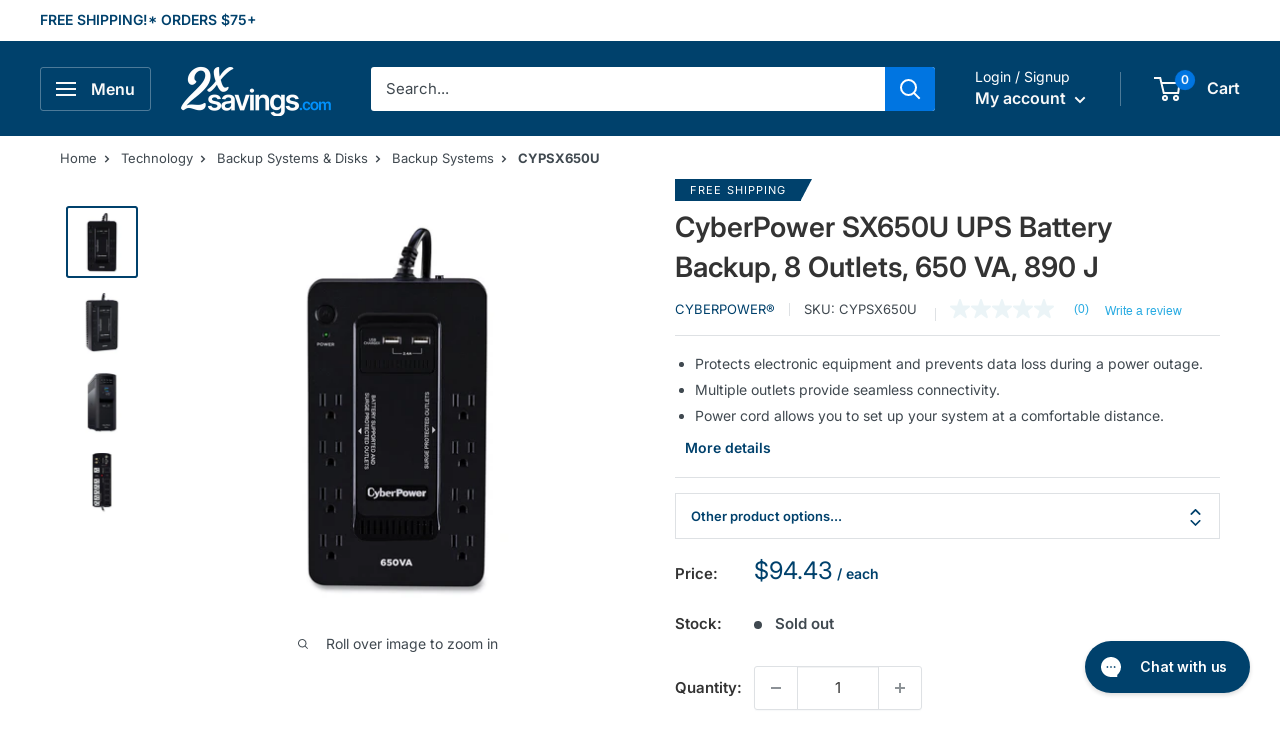

--- FILE ---
content_type: text/html; charset=utf-8
request_url: https://www.2xsavings.com/products/cypsx650u-sx650u-ups-battery-backup-8-outlets-650-va-890-j
body_size: 47811
content:
<!doctype html>

<html class="no-js" lang="en">
  <head>
    <meta charset="utf-8">
    <meta name="viewport" content="width=device-width, initial-scale=1.0, height=device-height, minimum-scale=1.0, maximum-scale=2.0">
    <meta name="theme-color" content="#00416c"><title>SX650U UPS Battery Backup, 8 Outlets, 650 VA, 890 J by CyberPower CYPSX650U
</title><meta name="description" content="Shop CyberPower SX650U UPS Battery Backup CYPSX650U and other low price Backup Systems &amp; Disks with outstanding prices from 2xSavings.com."><link rel="canonical" href="https://www.2xsavings.com/products/cypsx650u-sx650u-ups-battery-backup-8-outlets-650-va-890-j"><link rel="shortcut icon" href="//www.2xsavings.com/cdn/shop/files/2xSavings-New-Fav_50c80558-6611-4aba-a2e8-b284c4a4ffa2_96x96.png?v=1671733219" type="image/png"><link rel="preload" as="style" href="//www.2xsavings.com/cdn/shop/t/10/assets/theme.css?v=70386683509915212981671061638">
    <link rel="preload" as="script" href="//www.2xsavings.com/cdn/shop/t/10/assets/theme.js?v=16450697847337996371666839434">
    <link rel="preconnect" href="https://cdn.shopify.com">
    <link rel="preconnect" href="https://fonts.shopifycdn.com">
    <link rel="dns-prefetch" href="https://productreviews.shopifycdn.com">
    <link rel="dns-prefetch" href="https://ajax.googleapis.com">
    <link rel="dns-prefetch" href="https://maps.googleapis.com">
    <link rel="dns-prefetch" href="https://maps.gstatic.com">

    <meta property="og:type" content="product">
  <meta property="og:title" content="CyberPower SX650U UPS Battery Backup, 8 Outlets, 650 VA, 890 J"><meta property="og:image" content="http://www.2xsavings.com/cdn/shop/products/696312.jpg?v=1671151206">
    <meta property="og:image:secure_url" content="https://www.2xsavings.com/cdn/shop/products/696312.jpg?v=1671151206">
    <meta property="og:image:width" content="1500">
    <meta property="og:image:height" content="1500"><meta property="product:price:amount" content="94.43">
  <meta property="product:price:currency" content="USD"><meta property="og:description" content="Shop CyberPower SX650U UPS Battery Backup CYPSX650U and other low price Backup Systems &amp; Disks with outstanding prices from 2xSavings.com."><meta property="og:url" content="https://www.2xsavings.com/products/cypsx650u-sx650u-ups-battery-backup-8-outlets-650-va-890-j">
<meta property="og:site_name" content="2xSavings"><meta name="twitter:card" content="summary"><meta name="twitter:title" content="CyberPower SX650U UPS Battery Backup, 8 Outlets, 650 VA, 890 J">
  <meta name="twitter:description" content="Provides surge protection from lightning-induced surges and other power events that can damage electronic equipment. Delivers enough battery backup to connected electronics during a utility power failure, so you can perform a graceful shutdown to protect against the loss of data and damage to valuable electronics including computers, gaming consoles and broadband routers. Perfect for all your home office and entertainment needs.">
  <meta name="twitter:image" content="https://www.2xsavings.com/cdn/shop/products/696312_600x600_crop_center.jpg?v=1671151206">
    <link rel="preload" href="//www.2xsavings.com/cdn/fonts/inter/inter_n6.771af0474a71b3797eb38f3487d6fb79d43b6877.woff2" as="font" type="font/woff2" crossorigin><link rel="preload" href="//www.2xsavings.com/cdn/fonts/inter/inter_n4.b2a3f24c19b4de56e8871f609e73ca7f6d2e2bb9.woff2" as="font" type="font/woff2" crossorigin><style>
  @font-face {
  font-family: Inter;
  font-weight: 600;
  font-style: normal;
  font-display: swap;
  src: url("//www.2xsavings.com/cdn/fonts/inter/inter_n6.771af0474a71b3797eb38f3487d6fb79d43b6877.woff2") format("woff2"),
       url("//www.2xsavings.com/cdn/fonts/inter/inter_n6.88c903d8f9e157d48b73b7777d0642925bcecde7.woff") format("woff");
}

  @font-face {
  font-family: Inter;
  font-weight: 400;
  font-style: normal;
  font-display: swap;
  src: url("//www.2xsavings.com/cdn/fonts/inter/inter_n4.b2a3f24c19b4de56e8871f609e73ca7f6d2e2bb9.woff2") format("woff2"),
       url("//www.2xsavings.com/cdn/fonts/inter/inter_n4.af8052d517e0c9ffac7b814872cecc27ae1fa132.woff") format("woff");
}

@font-face {
  font-family: Inter;
  font-weight: 600;
  font-style: normal;
  font-display: swap;
  src: url("//www.2xsavings.com/cdn/fonts/inter/inter_n6.771af0474a71b3797eb38f3487d6fb79d43b6877.woff2") format("woff2"),
       url("//www.2xsavings.com/cdn/fonts/inter/inter_n6.88c903d8f9e157d48b73b7777d0642925bcecde7.woff") format("woff");
}

@font-face {
  font-family: Inter;
  font-weight: 600;
  font-style: italic;
  font-display: swap;
  src: url("//www.2xsavings.com/cdn/fonts/inter/inter_i6.3bbe0fe1c7ee4f282f9c2e296f3e4401a48cbe19.woff2") format("woff2"),
       url("//www.2xsavings.com/cdn/fonts/inter/inter_i6.8bea21f57a10d5416ddf685e2c91682ec237876d.woff") format("woff");
}


  @font-face {
  font-family: Inter;
  font-weight: 700;
  font-style: normal;
  font-display: swap;
  src: url("//www.2xsavings.com/cdn/fonts/inter/inter_n7.02711e6b374660cfc7915d1afc1c204e633421e4.woff2") format("woff2"),
       url("//www.2xsavings.com/cdn/fonts/inter/inter_n7.6dab87426f6b8813070abd79972ceaf2f8d3b012.woff") format("woff");
}

  @font-face {
  font-family: Inter;
  font-weight: 400;
  font-style: italic;
  font-display: swap;
  src: url("//www.2xsavings.com/cdn/fonts/inter/inter_i4.feae1981dda792ab80d117249d9c7e0f1017e5b3.woff2") format("woff2"),
       url("//www.2xsavings.com/cdn/fonts/inter/inter_i4.62773b7113d5e5f02c71486623cf828884c85c6e.woff") format("woff");
}

  @font-face {
  font-family: Inter;
  font-weight: 700;
  font-style: italic;
  font-display: swap;
  src: url("//www.2xsavings.com/cdn/fonts/inter/inter_i7.b377bcd4cc0f160622a22d638ae7e2cd9b86ea4c.woff2") format("woff2"),
       url("//www.2xsavings.com/cdn/fonts/inter/inter_i7.7c69a6a34e3bb44fcf6f975857e13b9a9b25beb4.woff") format("woff");
}


  :root {
    --default-text-font-size : 15px;
    --base-text-font-size    : 15px;
    --heading-font-family    : Inter, sans-serif;
    --heading-font-weight    : 600;
    --heading-font-style     : normal;
    --text-font-family       : Inter, sans-serif;
    --text-font-weight       : 400;
    --text-font-style        : normal;
    --text-font-bolder-weight: 600;
    --text-link-decoration   : underline;

    --text-color               : #404950;
    --text-color-rgb           : 64, 73, 80;
    --heading-color            : #333333;
    --border-color             : #dee1e4;
    --border-color-rgb         : 222, 225, 228;
    --form-border-color        : #d0d4d9;
    --accent-color             : #00416c;
    --accent-color-rgb         : 0, 65, 108;
    --link-color               : #0075e1;
    --link-color-hover         : #004d95;
    --background               : #ffffff;
    --secondary-background     : #ffffff;
    --secondary-background-rgb : 255, 255, 255;
    --accent-background        : rgba(0, 65, 108, 0.08);

    --input-background: #ffffff;

    --error-color       : #ff0000;
    --error-background  : rgba(255, 0, 0, 0.07);
    --success-color     : #00aa00;
    --success-background: rgba(0, 170, 0, 0.11);

    --primary-button-background      : #0075e1;
    --primary-button-background-rgb  : 0, 117, 225;
    --primary-button-text-color      : #ffffff;
    --secondary-button-background    : #00416c;
    --secondary-button-background-rgb: 0, 65, 108;
    --secondary-button-text-color    : #ffffff;

    --header-background      : #00416c;
    --header-text-color      : #f9f9f9;
    --header-light-text-color: #ffffff;
    --header-border-color    : rgba(255, 255, 255, 0.3);
    --header-accent-color    : #0075e1;

    --footer-background-color:    #edf1f4;
    --footer-heading-text-color:  #00416c;
    --footer-body-text-color:     #3d4458;
    --footer-body-text-color-rgb: 61, 68, 88;
    --footer-accent-color:        #00416c;
    --footer-accent-color-rgb:    0, 65, 108;
    --footer-border:              none;
    
    --flickity-arrow-color: #a6aeb6;--product-on-sale-accent           : #ee0000;
    --product-on-sale-accent-rgb       : 238, 0, 0;
    --product-on-sale-color            : #ffffff;
    --product-in-stock-color           : #008a00;
    --product-low-stock-color          : #ee0000;
    --product-sold-out-color           : #8a9297;
    --product-custom-label-1-background: #008a00;
    --product-custom-label-1-color     : #ffffff;
    --product-custom-label-2-background: #00a500;
    --product-custom-label-2-color     : #ffffff;
    --product-review-star-color        : #0075e1;

    --mobile-container-gutter : 20px;
    --desktop-container-gutter: 40px;

    /* Shopify related variables */
    --payment-terms-background-color: #ffffff;
  }
</style>

<script>
  // IE11 does not have support for CSS variables, so we have to polyfill them
  if (!(((window || {}).CSS || {}).supports && window.CSS.supports('(--a: 0)'))) {
    const script = document.createElement('script');
    script.type = 'text/javascript';
    script.src = 'https://cdn.jsdelivr.net/npm/css-vars-ponyfill@2';
    script.onload = function() {
      cssVars({});
    };

    document.getElementsByTagName('head')[0].appendChild(script);
  }
</script>



    <script>window.performance && window.performance.mark && window.performance.mark('shopify.content_for_header.start');</script><meta id="shopify-digital-wallet" name="shopify-digital-wallet" content="/34445033610/digital_wallets/dialog">
<meta name="shopify-checkout-api-token" content="55546e9c7cce8f250354259bf113aa0e">
<meta id="in-context-paypal-metadata" data-shop-id="34445033610" data-venmo-supported="false" data-environment="production" data-locale="en_US" data-paypal-v4="true" data-currency="USD">
<link rel="alternate" type="application/json+oembed" href="https://www.2xsavings.com/products/cypsx650u-sx650u-ups-battery-backup-8-outlets-650-va-890-j.oembed">
<script async="async" src="/checkouts/internal/preloads.js?locale=en-US"></script>
<link rel="preconnect" href="https://shop.app" crossorigin="anonymous">
<script async="async" src="https://shop.app/checkouts/internal/preloads.js?locale=en-US&shop_id=34445033610" crossorigin="anonymous"></script>
<script id="apple-pay-shop-capabilities" type="application/json">{"shopId":34445033610,"countryCode":"US","currencyCode":"USD","merchantCapabilities":["supports3DS"],"merchantId":"gid:\/\/shopify\/Shop\/34445033610","merchantName":"2xSavings","requiredBillingContactFields":["postalAddress","email","phone"],"requiredShippingContactFields":["postalAddress","email","phone"],"shippingType":"shipping","supportedNetworks":["visa","masterCard","discover","elo","jcb"],"total":{"type":"pending","label":"2xSavings","amount":"1.00"},"shopifyPaymentsEnabled":true,"supportsSubscriptions":true}</script>
<script id="shopify-features" type="application/json">{"accessToken":"55546e9c7cce8f250354259bf113aa0e","betas":["rich-media-storefront-analytics"],"domain":"www.2xsavings.com","predictiveSearch":true,"shopId":34445033610,"locale":"en"}</script>
<script>var Shopify = Shopify || {};
Shopify.shop = "2xsavings.myshopify.com";
Shopify.locale = "en";
Shopify.currency = {"active":"USD","rate":"1.0"};
Shopify.country = "US";
Shopify.theme = {"name":"Warehouse","id":129925775498,"schema_name":"Warehouse","schema_version":"3.0.0","theme_store_id":871,"role":"main"};
Shopify.theme.handle = "null";
Shopify.theme.style = {"id":null,"handle":null};
Shopify.cdnHost = "www.2xsavings.com/cdn";
Shopify.routes = Shopify.routes || {};
Shopify.routes.root = "/";</script>
<script type="module">!function(o){(o.Shopify=o.Shopify||{}).modules=!0}(window);</script>
<script>!function(o){function n(){var o=[];function n(){o.push(Array.prototype.slice.apply(arguments))}return n.q=o,n}var t=o.Shopify=o.Shopify||{};t.loadFeatures=n(),t.autoloadFeatures=n()}(window);</script>
<script>
  window.ShopifyPay = window.ShopifyPay || {};
  window.ShopifyPay.apiHost = "shop.app\/pay";
  window.ShopifyPay.redirectState = null;
</script>
<script id="shop-js-analytics" type="application/json">{"pageType":"product"}</script>
<script defer="defer" async type="module" src="//www.2xsavings.com/cdn/shopifycloud/shop-js/modules/v2/client.init-shop-cart-sync_BdyHc3Nr.en.esm.js"></script>
<script defer="defer" async type="module" src="//www.2xsavings.com/cdn/shopifycloud/shop-js/modules/v2/chunk.common_Daul8nwZ.esm.js"></script>
<script type="module">
  await import("//www.2xsavings.com/cdn/shopifycloud/shop-js/modules/v2/client.init-shop-cart-sync_BdyHc3Nr.en.esm.js");
await import("//www.2xsavings.com/cdn/shopifycloud/shop-js/modules/v2/chunk.common_Daul8nwZ.esm.js");

  window.Shopify.SignInWithShop?.initShopCartSync?.({"fedCMEnabled":true,"windoidEnabled":true});

</script>
<script>
  window.Shopify = window.Shopify || {};
  if (!window.Shopify.featureAssets) window.Shopify.featureAssets = {};
  window.Shopify.featureAssets['shop-js'] = {"shop-cart-sync":["modules/v2/client.shop-cart-sync_QYOiDySF.en.esm.js","modules/v2/chunk.common_Daul8nwZ.esm.js"],"init-fed-cm":["modules/v2/client.init-fed-cm_DchLp9rc.en.esm.js","modules/v2/chunk.common_Daul8nwZ.esm.js"],"shop-button":["modules/v2/client.shop-button_OV7bAJc5.en.esm.js","modules/v2/chunk.common_Daul8nwZ.esm.js"],"init-windoid":["modules/v2/client.init-windoid_DwxFKQ8e.en.esm.js","modules/v2/chunk.common_Daul8nwZ.esm.js"],"shop-cash-offers":["modules/v2/client.shop-cash-offers_DWtL6Bq3.en.esm.js","modules/v2/chunk.common_Daul8nwZ.esm.js","modules/v2/chunk.modal_CQq8HTM6.esm.js"],"shop-toast-manager":["modules/v2/client.shop-toast-manager_CX9r1SjA.en.esm.js","modules/v2/chunk.common_Daul8nwZ.esm.js"],"init-shop-email-lookup-coordinator":["modules/v2/client.init-shop-email-lookup-coordinator_UhKnw74l.en.esm.js","modules/v2/chunk.common_Daul8nwZ.esm.js"],"pay-button":["modules/v2/client.pay-button_DzxNnLDY.en.esm.js","modules/v2/chunk.common_Daul8nwZ.esm.js"],"avatar":["modules/v2/client.avatar_BTnouDA3.en.esm.js"],"init-shop-cart-sync":["modules/v2/client.init-shop-cart-sync_BdyHc3Nr.en.esm.js","modules/v2/chunk.common_Daul8nwZ.esm.js"],"shop-login-button":["modules/v2/client.shop-login-button_D8B466_1.en.esm.js","modules/v2/chunk.common_Daul8nwZ.esm.js","modules/v2/chunk.modal_CQq8HTM6.esm.js"],"init-customer-accounts-sign-up":["modules/v2/client.init-customer-accounts-sign-up_C8fpPm4i.en.esm.js","modules/v2/client.shop-login-button_D8B466_1.en.esm.js","modules/v2/chunk.common_Daul8nwZ.esm.js","modules/v2/chunk.modal_CQq8HTM6.esm.js"],"init-shop-for-new-customer-accounts":["modules/v2/client.init-shop-for-new-customer-accounts_CVTO0Ztu.en.esm.js","modules/v2/client.shop-login-button_D8B466_1.en.esm.js","modules/v2/chunk.common_Daul8nwZ.esm.js","modules/v2/chunk.modal_CQq8HTM6.esm.js"],"init-customer-accounts":["modules/v2/client.init-customer-accounts_dRgKMfrE.en.esm.js","modules/v2/client.shop-login-button_D8B466_1.en.esm.js","modules/v2/chunk.common_Daul8nwZ.esm.js","modules/v2/chunk.modal_CQq8HTM6.esm.js"],"shop-follow-button":["modules/v2/client.shop-follow-button_CkZpjEct.en.esm.js","modules/v2/chunk.common_Daul8nwZ.esm.js","modules/v2/chunk.modal_CQq8HTM6.esm.js"],"lead-capture":["modules/v2/client.lead-capture_BntHBhfp.en.esm.js","modules/v2/chunk.common_Daul8nwZ.esm.js","modules/v2/chunk.modal_CQq8HTM6.esm.js"],"checkout-modal":["modules/v2/client.checkout-modal_CfxcYbTm.en.esm.js","modules/v2/chunk.common_Daul8nwZ.esm.js","modules/v2/chunk.modal_CQq8HTM6.esm.js"],"shop-login":["modules/v2/client.shop-login_Da4GZ2H6.en.esm.js","modules/v2/chunk.common_Daul8nwZ.esm.js","modules/v2/chunk.modal_CQq8HTM6.esm.js"],"payment-terms":["modules/v2/client.payment-terms_MV4M3zvL.en.esm.js","modules/v2/chunk.common_Daul8nwZ.esm.js","modules/v2/chunk.modal_CQq8HTM6.esm.js"]};
</script>
<script>(function() {
  var isLoaded = false;
  function asyncLoad() {
    if (isLoaded) return;
    isLoaded = true;
    var urls = ["\/\/cdn.shopify.com\/proxy\/05f8549c4923a26b319a55475837793d63570de050d839d00e5cf6ff721e3fdc\/storage.googleapis.com\/adnabu-shopify\/online-store\/c38b5a1fede44d7bb36a36fc1715143505.min.js?shop=2xsavings.myshopify.com\u0026sp-cache-control=cHVibGljLCBtYXgtYWdlPTkwMA"];
    for (var i = 0; i < urls.length; i++) {
      var s = document.createElement('script');
      s.type = 'text/javascript';
      s.async = true;
      s.src = urls[i];
      var x = document.getElementsByTagName('script')[0];
      x.parentNode.insertBefore(s, x);
    }
  };
  if(window.attachEvent) {
    window.attachEvent('onload', asyncLoad);
  } else {
    window.addEventListener('load', asyncLoad, false);
  }
})();</script>
<script id="__st">var __st={"a":34445033610,"offset":-18000,"reqid":"f7957f76-f945-4adc-a7e6-505f229c14d4-1769018900","pageurl":"www.2xsavings.com\/products\/cypsx650u-sx650u-ups-battery-backup-8-outlets-650-va-890-j","u":"3a055aafae6b","p":"product","rtyp":"product","rid":7613926703242};</script>
<script>window.ShopifyPaypalV4VisibilityTracking = true;</script>
<script id="captcha-bootstrap">!function(){'use strict';const t='contact',e='account',n='new_comment',o=[[t,t],['blogs',n],['comments',n],[t,'customer']],c=[[e,'customer_login'],[e,'guest_login'],[e,'recover_customer_password'],[e,'create_customer']],r=t=>t.map((([t,e])=>`form[action*='/${t}']:not([data-nocaptcha='true']) input[name='form_type'][value='${e}']`)).join(','),a=t=>()=>t?[...document.querySelectorAll(t)].map((t=>t.form)):[];function s(){const t=[...o],e=r(t);return a(e)}const i='password',u='form_key',d=['recaptcha-v3-token','g-recaptcha-response','h-captcha-response',i],f=()=>{try{return window.sessionStorage}catch{return}},m='__shopify_v',_=t=>t.elements[u];function p(t,e,n=!1){try{const o=window.sessionStorage,c=JSON.parse(o.getItem(e)),{data:r}=function(t){const{data:e,action:n}=t;return t[m]||n?{data:e,action:n}:{data:t,action:n}}(c);for(const[e,n]of Object.entries(r))t.elements[e]&&(t.elements[e].value=n);n&&o.removeItem(e)}catch(o){console.error('form repopulation failed',{error:o})}}const l='form_type',E='cptcha';function T(t){t.dataset[E]=!0}const w=window,h=w.document,L='Shopify',v='ce_forms',y='captcha';let A=!1;((t,e)=>{const n=(g='f06e6c50-85a8-45c8-87d0-21a2b65856fe',I='https://cdn.shopify.com/shopifycloud/storefront-forms-hcaptcha/ce_storefront_forms_captcha_hcaptcha.v1.5.2.iife.js',D={infoText:'Protected by hCaptcha',privacyText:'Privacy',termsText:'Terms'},(t,e,n)=>{const o=w[L][v],c=o.bindForm;if(c)return c(t,g,e,D).then(n);var r;o.q.push([[t,g,e,D],n]),r=I,A||(h.body.append(Object.assign(h.createElement('script'),{id:'captcha-provider',async:!0,src:r})),A=!0)});var g,I,D;w[L]=w[L]||{},w[L][v]=w[L][v]||{},w[L][v].q=[],w[L][y]=w[L][y]||{},w[L][y].protect=function(t,e){n(t,void 0,e),T(t)},Object.freeze(w[L][y]),function(t,e,n,w,h,L){const[v,y,A,g]=function(t,e,n){const i=e?o:[],u=t?c:[],d=[...i,...u],f=r(d),m=r(i),_=r(d.filter((([t,e])=>n.includes(e))));return[a(f),a(m),a(_),s()]}(w,h,L),I=t=>{const e=t.target;return e instanceof HTMLFormElement?e:e&&e.form},D=t=>v().includes(t);t.addEventListener('submit',(t=>{const e=I(t);if(!e)return;const n=D(e)&&!e.dataset.hcaptchaBound&&!e.dataset.recaptchaBound,o=_(e),c=g().includes(e)&&(!o||!o.value);(n||c)&&t.preventDefault(),c&&!n&&(function(t){try{if(!f())return;!function(t){const e=f();if(!e)return;const n=_(t);if(!n)return;const o=n.value;o&&e.removeItem(o)}(t);const e=Array.from(Array(32),(()=>Math.random().toString(36)[2])).join('');!function(t,e){_(t)||t.append(Object.assign(document.createElement('input'),{type:'hidden',name:u})),t.elements[u].value=e}(t,e),function(t,e){const n=f();if(!n)return;const o=[...t.querySelectorAll(`input[type='${i}']`)].map((({name:t})=>t)),c=[...d,...o],r={};for(const[a,s]of new FormData(t).entries())c.includes(a)||(r[a]=s);n.setItem(e,JSON.stringify({[m]:1,action:t.action,data:r}))}(t,e)}catch(e){console.error('failed to persist form',e)}}(e),e.submit())}));const S=(t,e)=>{t&&!t.dataset[E]&&(n(t,e.some((e=>e===t))),T(t))};for(const o of['focusin','change'])t.addEventListener(o,(t=>{const e=I(t);D(e)&&S(e,y())}));const B=e.get('form_key'),M=e.get(l),P=B&&M;t.addEventListener('DOMContentLoaded',(()=>{const t=y();if(P)for(const e of t)e.elements[l].value===M&&p(e,B);[...new Set([...A(),...v().filter((t=>'true'===t.dataset.shopifyCaptcha))])].forEach((e=>S(e,t)))}))}(h,new URLSearchParams(w.location.search),n,t,e,['guest_login'])})(!0,!0)}();</script>
<script integrity="sha256-4kQ18oKyAcykRKYeNunJcIwy7WH5gtpwJnB7kiuLZ1E=" data-source-attribution="shopify.loadfeatures" defer="defer" src="//www.2xsavings.com/cdn/shopifycloud/storefront/assets/storefront/load_feature-a0a9edcb.js" crossorigin="anonymous"></script>
<script crossorigin="anonymous" defer="defer" src="//www.2xsavings.com/cdn/shopifycloud/storefront/assets/shopify_pay/storefront-65b4c6d7.js?v=20250812"></script>
<script data-source-attribution="shopify.dynamic_checkout.dynamic.init">var Shopify=Shopify||{};Shopify.PaymentButton=Shopify.PaymentButton||{isStorefrontPortableWallets:!0,init:function(){window.Shopify.PaymentButton.init=function(){};var t=document.createElement("script");t.src="https://www.2xsavings.com/cdn/shopifycloud/portable-wallets/latest/portable-wallets.en.js",t.type="module",document.head.appendChild(t)}};
</script>
<script data-source-attribution="shopify.dynamic_checkout.buyer_consent">
  function portableWalletsHideBuyerConsent(e){var t=document.getElementById("shopify-buyer-consent"),n=document.getElementById("shopify-subscription-policy-button");t&&n&&(t.classList.add("hidden"),t.setAttribute("aria-hidden","true"),n.removeEventListener("click",e))}function portableWalletsShowBuyerConsent(e){var t=document.getElementById("shopify-buyer-consent"),n=document.getElementById("shopify-subscription-policy-button");t&&n&&(t.classList.remove("hidden"),t.removeAttribute("aria-hidden"),n.addEventListener("click",e))}window.Shopify?.PaymentButton&&(window.Shopify.PaymentButton.hideBuyerConsent=portableWalletsHideBuyerConsent,window.Shopify.PaymentButton.showBuyerConsent=portableWalletsShowBuyerConsent);
</script>
<script>
  function portableWalletsCleanup(e){e&&e.src&&console.error("Failed to load portable wallets script "+e.src);var t=document.querySelectorAll("shopify-accelerated-checkout .shopify-payment-button__skeleton, shopify-accelerated-checkout-cart .wallet-cart-button__skeleton"),e=document.getElementById("shopify-buyer-consent");for(let e=0;e<t.length;e++)t[e].remove();e&&e.remove()}function portableWalletsNotLoadedAsModule(e){e instanceof ErrorEvent&&"string"==typeof e.message&&e.message.includes("import.meta")&&"string"==typeof e.filename&&e.filename.includes("portable-wallets")&&(window.removeEventListener("error",portableWalletsNotLoadedAsModule),window.Shopify.PaymentButton.failedToLoad=e,"loading"===document.readyState?document.addEventListener("DOMContentLoaded",window.Shopify.PaymentButton.init):window.Shopify.PaymentButton.init())}window.addEventListener("error",portableWalletsNotLoadedAsModule);
</script>

<script type="module" src="https://www.2xsavings.com/cdn/shopifycloud/portable-wallets/latest/portable-wallets.en.js" onError="portableWalletsCleanup(this)" crossorigin="anonymous"></script>
<script nomodule>
  document.addEventListener("DOMContentLoaded", portableWalletsCleanup);
</script>

<link id="shopify-accelerated-checkout-styles" rel="stylesheet" media="screen" href="https://www.2xsavings.com/cdn/shopifycloud/portable-wallets/latest/accelerated-checkout-backwards-compat.css" crossorigin="anonymous">
<style id="shopify-accelerated-checkout-cart">
        #shopify-buyer-consent {
  margin-top: 1em;
  display: inline-block;
  width: 100%;
}

#shopify-buyer-consent.hidden {
  display: none;
}

#shopify-subscription-policy-button {
  background: none;
  border: none;
  padding: 0;
  text-decoration: underline;
  font-size: inherit;
  cursor: pointer;
}

#shopify-subscription-policy-button::before {
  box-shadow: none;
}

      </style>

<script>window.performance && window.performance.mark && window.performance.mark('shopify.content_for_header.end');</script>

    <link rel="stylesheet" href="//www.2xsavings.com/cdn/shop/t/10/assets/theme.css?v=70386683509915212981671061638">
    <link rel="stylesheet" href="//www.2xsavings.com/cdn/shop/t/10/assets/custom.css?v=180364016412277663801680561350">

    
  <script type="application/ld+json">
  {
    "@context": "https://schema.org",
    "@type": "Product",
    "@id": "/products/cypsx650u-sx650u-ups-battery-backup-8-outlets-650-va-890-j",
    "productID": 7613926703242,
    "offers": [{
          "@type": "Offer","availability":"https://schema.org/OutOfStock",
          "price": 94.43,
          "priceCurrency": "USD",
          "priceValidUntil": "2026-01-31","sku": "CYPSX650U",
            "gtin12": "649532621347",
          

"mpn": "SX650U","seller": {
            "@type": "Organization",
            "name": "2xSavings.com"
          },
          "url": "/products/cypsx650u-sx650u-ups-battery-backup-8-outlets-650-va-890-j?variant=42628023058570"
        }
],
"countryOfOrigin": {
        "@type": "Country",
        "name": "PH"
      },"keywords": "Power, Voltage, Current, Protection, Auxiliary, Uninterruptable Power Source","manufacturer": {
        "@type": "Organization",
        "name": "CYBER POWER SYSTEMS"
      },
      "category": {
        "@type": "Thing",
        "name": "Technology \u003e Backup Systems \u0026 Disks \u003e Backup Systems",
        "url": "https://www.2xsavings.com/collections/backup-systems"
      },"brand": {
      "@type": "Brand",
      "name": "CyberPower®"
    },
    "name": "CyberPower SX650U UPS Battery Backup, 8 Outlets, 650 VA, 890 J",
    "description": "Provides surge protection from lightning-induced surges and other power events that can damage electronic equipment. Delivers enough battery backup to connected electronics during a utility power failure, so you can perform a graceful shutdown to protect against the loss of data and damage to valuable electronics including computers, gaming consoles and broadband routers. Perfect for all your home office and entertainment needs.",
    "url": "/products/cypsx650u-sx650u-ups-battery-backup-8-outlets-650-va-890-j",
    "sku": "CYPSX650U",
    "image": {
      "@type": "ImageObject",
      "url": "https://www.2xsavings.com/cdn/shop/products/696312.jpg?v=1671151206&width=1024",
      "image": "https://www.2xsavings.com/cdn/shop/products/696312.jpg?v=1671151206&width=1024",
      "name": "CYPSX650U Thumbnail",
      "width": "1024",
      "height": "1024"
    }
  }
  </script>



  <script type="application/ld+json">
  {
    "@context": "https://schema.org",
    "@type": "BreadcrumbList",
  "itemListElement": [{
      "@type": "ListItem",
      "position": 1,
      "name": "Home",
      "item": "https://www.2xsavings.com"
    },{
              "@type": "ListItem",
              "position": 2,
              "name": "Technology",
              "item": "https://www.2xsavings.com/collections/technology"
            },{
              "@type": "ListItem",
              "position": 3,
              "name": "Backup Systems \u0026 Disks",
              "item": "https://www.2xsavings.com/collections/backup-systems-disks"
            },{
            "@type": "ListItem",
            "position": 6,
            "name": "Backup Systems",
            "item": "https://www.2xsavings.com/collections/backup-systems"
          }, {
            "@type": "ListItem",
            "position": 7,
            "name": "CyberPower SX650U UPS Battery Backup, 8 Outlets, 650 VA, 890 J",
            "item": "https://www.2xsavings.com/products/cypsx650u-sx650u-ups-battery-backup-8-outlets-650-va-890-j"
          }]
  }
  </script>



    <script>
      // This allows to expose several variables to the global scope, to be used in scripts
      window.theme = {
        pageType: "product",
        cartCount: 0,
        moneyFormat: "${{amount}}",
        moneyWithCurrencyFormat: "${{amount}} USD",
        currencyCodeEnabled: false,
        showDiscount: false,
        discountMode: "saving",
        searchMode: "product",
        searchUnavailableProducts: "last",
        cartType: "drawer"
      };

      window.routes = {
        rootUrl: "\/",
        rootUrlWithoutSlash: '',
        cartUrl: "\/cart",
        cartAddUrl: "\/cart\/add",
        cartChangeUrl: "\/cart\/change",
        searchUrl: "\/search",
        productRecommendationsUrl: "\/recommendations\/products"
      };

      window.languages = {
        productRegularPrice: "Regular price",
        productSalePrice: "Sale price",
        collectionOnSaleLabel: "Save {{savings}}",
        productFormUnavailable: "Unavailable",
        productFormAddToCart: "Add to cart",
        productFormPreOrder: "Pre-order",
        productFormSoldOut: "Sold out",
        productAdded: "Product has been added to your cart",
        productAddedShort: "Added!",
        shippingEstimatorNoResults: "No shipping could be found for your address.",
        shippingEstimatorOneResult: "There is one shipping rate for your address:",
        shippingEstimatorMultipleResults: "There are {{count}} shipping rates for your address:",
        shippingEstimatorErrors: "There are some errors:"
      };

      window.lazySizesConfig = {
        loadHidden: false,
        hFac: 0.8,
        expFactor: 3,
        customMedia: {
          '--phone': '(max-width: 640px)',
          '--tablet': '(min-width: 641px) and (max-width: 1023px)',
          '--lap': '(min-width: 1024px)'
        }
      };

      document.documentElement.className = document.documentElement.className.replace('no-js', 'js');
    </script><script src="//www.2xsavings.com/cdn/shop/t/10/assets/theme.js?v=16450697847337996371666839434" defer></script>
    <script src="//www.2xsavings.com/cdn/shop/t/10/assets/custom.js?v=54705467084219391941680561149" defer></script><script>
        (function () {
          window.onpageshow = function() {
            // We force re-freshing the cart content onpageshow, as most browsers will serve a cache copy when hitting the
            // back button, which cause staled data
            document.documentElement.dispatchEvent(new CustomEvent('cart:refresh', {
              bubbles: true,
              detail: {scrollToTop: false}
            }));
          };
        })();
      </script><!-- Microsft Clarity Tracking Code -->
    <script type="text/javascript">
      (function(c,l,a,r,i,t,y){
          c[a]=c[a]||function(){(c[a].q=c[a].q||[]).push(arguments)};
          t=l.createElement(r);t.async=1;t.src="https://www.clarity.ms/tag/"+i;
          y=l.getElementsByTagName(r)[0];y.parentNode.insertBefore(t,y);
      })(window, document, "clarity", "script", "f85o7p2bap");
    </script>
    <!-- End of Microsft Clarity Tracking Code -->

<script>
    
    
    
    
    var gsf_conversion_data = {page_type : 'product', event : 'view_item', data : {product_data : [{variant_id : 42628023058570, product_id : 7613926703242, name : "CyberPower SX650U UPS Battery Backup, 8 Outlets, 650 VA, 890 J", price : "94.43", currency : "USD", sku : "CYPSX650U", brand : "CyberPower®", variant : "Default Title", category : "Backup Systems"}], total_price : "94.43", shop_currency : "USD"}};
    
</script>
<!-- BEGIN app block: shopify://apps/simprosys-google-shopping-feed/blocks/core_settings_block/1f0b859e-9fa6-4007-97e8-4513aff5ff3b --><!-- BEGIN: GSF App Core Tags & Scripts by Simprosys Google Shopping Feed -->





    <!-- BEGIN app snippet: gsf_spd_data --><script>
    var gsf_call_spd_js = false;
    var gsf_spd_data = {};
    var gsf_spd_shop_domain = 'www.2xsavings.com';
    var gsf_spd_money_format = "${{amount}}";
    
    var gsf_call_spd_js = true;
    var gsf_spd_data = {page_type: 'product', data : {product_data : [{variant_id : 42628023058570, product_id : 7613926703242, name : "CyberPower SX650U UPS Battery Backup, 8 Outlets, 650 VA, 890 J", price : "94.43", currency : "USD", sku : "CYPSX650U", brand : "CyberPower®", variant : "Default Title", category : "Backup Systems"}], total_price : "94.43", shop_currency : "USD"}};
    
</script>


    
                    <style type='text/css'>
                        .gsf-spd-loaded .shopify-payment-button button { display: none !important; }
                        .gsf-spd-loaded .shopify-payment-button__button { display: none !important; }
                        .gsf-spd-loaded #candyrack-root { display:none !important;}
                        .gsf-spd-loaded .gsf-spd-price-block {display:none!important;}
                        .gsf-spd-loaded .gsf-spd-sale-price-block {display:none!important;}
                    </style><script>
        var gsf_call_spd_js = gsf_call_spd_js || false;
        if (gsf_call_spd_js) {
        var gsf_spd_ajax_call = 0;
        var gsf_spd_re_ajax_call = 0;
        var gsf_spd_discount_url_call = 0;
        var gsf_spd_re_discount_url_call = 0;
        var gsf_spd_cart_url_call = 0;        
        var gsf_shopify_shop_domain = (gsf_spd_shop_domain) ? gsf_spd_shop_domain : '{{shop.domain}}';
        var gsf_shopify_shop_URL = 'https://www.2xsavings.com';
        
        var Shopify = Shopify || {};        
        var gsf_shopify_currency_active = Shopify?.currency?.active || '';
        
        Shopify.gsf_money_format = (gsf_spd_money_format)? gsf_spd_money_format : '${'+'{amount}'+'}';
        Shopify.gsfFormatMoney = function(cents, format) {
            if (typeof cents == 'string') { cents = cents.replace('.',''); }
            var value = '';
            var placeholderRegex = /\{\{\s*(\w+)\s*\}\}/;
            var formatString = (format || this.gsf_money_format);           

            function defaultOption(opt, def) {
                return (typeof opt == 'undefined' ? def : opt);
            }
            function formatWithDelimiters(number, precision, thousands, decimal) {
                precision = defaultOption(precision, 2);
                thousands = defaultOption(thousands, ',');
                decimal   = defaultOption(decimal, '.');

                if (isNaN(number) || number == null) { return 0; }

                number = (number/100.0).toFixed(precision);

                var parts   = number.split('.'),
                dollars = parts[0].replace(/(\d)(?=(\d\d\d)+(?!\d))/g, '$1' + thousands),
                cents   = parts[1] ? (decimal + parts[1]) : '';

                return dollars + cents;
            }
            
            var action = formatString.match(placeholderRegex)[1] || 'amount';
            switch(action) {
                case 'amount':
                    value = formatWithDelimiters(cents, 2);
                break;
                case 'amount_no_decimals':
                    value = formatWithDelimiters(cents, 0);
                break;
                case 'amount_with_comma_separator':
                    value = formatWithDelimiters(cents, 2, '.', ',');
                break;
                case 'amount_no_decimals_with_comma_separator':
                    value = formatWithDelimiters(cents, 0, '.', ',');
                break;
            }
            return formatString.replace(placeholderRegex, value);
        };
        
        var gsfSPDGetShopProductData = function (items,type) {                
            var gsf_spd_shop_pdata = '';            
            for (var i = 0; i < items.length; i++) {   
                var gsf_item = items[i];
                if (type == 'variant_id'){                    
                	gsf_spd_shop_pdata = gsf_item.variant_id;
              	} else if(type == 'product_id') {
                    gsf_spd_shop_pdata = gsf_item.product_id;
                } else if(type == 'sku') {
                    gsf_spd_shop_pdata = gsf_item.sku;
                } else if(type == 'price') {
                    gsf_spd_shop_pdata = gsf_item.price;
                }                
            }                 
            return gsf_spd_shop_pdata;             
        };
                
        function gsfSPDSetCookie (name, value, minutes) {
  	        if (minutes >= 0) {
  	            var cookie = name + '=' + encodeURIComponent(value) + ';';
      	        var expires = new Date(new Date().getTime() + parseInt(minutes) * 1000 * 60);
                cookie += 'expires=' + expires.toGMTString() + ';';
                cookie += 'path=/;';
                document.cookie = cookie;
  	        } 
        }

        function gsfSPDGetCookie(cookie_name) {
            if (document.cookie.length > 0) {
                var cookie_start = document.cookie.indexOf(cookie_name + '=');
                if (cookie_start !== -1) {
                    cookie_start = cookie_start + cookie_name.length + 1;
                    var cookie_end = document.cookie.indexOf(';', cookie_start);
                    if (cookie_end === -1) {
                        cookie_end = document.cookie.length;
                    }
                    return decodeURIComponent(document.cookie.substring(cookie_start, cookie_end));
                }
            }
            return '';
        }
        
        function gsfSPDRemoveCookie(cookie_name) {
            document.cookie = cookie_name +'=; Path=/; Expires=Thu, 01 Jan 1970 00:00:00 UTC;';
        }
        
        function gsfSleep(ms) {
            return new Promise(resolve => setTimeout(resolve, ms));
        }
        
        var gsfSPDGenerateProductItemsId = function (items, type = 'google') {            
            var gsf_spd_item_pid = 'shopify_US' + '_' + items.product_id + '_' + items.variant_id;
            if (parseInt('1') === 1) {
                gsf_spd_item_pid = items.sku;
            } else if (parseInt('1') === 2) {
                gsf_spd_item_pid = items.variant_id;
            } else if (parseInt('1') === 3) {
                gsf_spd_item_pid = items.product_id + '_' + items.variant_id;
            }
            return gsf_spd_item_pid;
        };
        
        function gsfGetActiveSPDData(spd_type = '') {
            var gsf_spd_active_data = false;
            var gsf_spd_active_variant = gsfSPDGetCookie('gsf_spd_active_variant') || 0;
            var gsf_shopify_variant_id = gsf_spd_active_variant;
            if (typeof gsf_spd_data != 'undefined' && gsf_spd_data && gsf_spd_data.data && gsf_spd_data.data.total_price > 0 && gsf_spd_data.page_type == 'product') {
                var gsf_shopify_variant_id =  gsfSPDGetShopProductData(gsf_spd_data.data.product_data,'variant_id');
            }
            if (gsf_spd_active_variant > 0 && gsf_shopify_variant_id == gsf_spd_active_variant) {
                if (spd_type && spd_type == 'extended_SPD') {
                var gsf_spd_final_data = gsfSPDGetCookie('gsf_spd_extended_data_'+ gsf_spd_active_variant) || '{}';
                } else {
                var gsf_spd_final_data = gsfSPDGetCookie('gsf_spd_final_data_'+ gsf_spd_active_variant) || '{}';
                }
                gsf_spd_final_data = JSON.parse(gsf_spd_final_data);
                var gsf_spd_final_data_count = Object.keys(gsf_spd_final_data).length;
                if (gsf_spd_final_data_count > 0) {
                    gsf_spd_active_data = gsf_spd_final_data;
                }   
            }
            return gsf_spd_active_data;
        }
        
        function gsfUpdateQueryStringParameter(uri, key, value) {
            var gsf_spd_re = new RegExp('([?&])' + key + '=.*?(&|$)', 'i');
            var gsf_spd_separator = uri.indexOf('?') !== -1 ? '&' : '?';
            if (uri.match(gsf_spd_re)) {
                return uri.replace(gsf_spd_re, '$1' + key + '=' + value + '$2');
            } else {
                return uri + gsf_spd_separator + key + '=' + value;
            }
        }
        
        function gsfParseJwtToken(gsf_google_token) {
            if (typeof gsf_google_token === 'undefined' || gsf_google_token === '' || gsf_google_token === null || gsf_google_token.split('.').length !== 3) {
                return false;
            }
            var gsf_spd_base64Url = gsf_google_token.split('.')[1];
            var gsf_spd_base64 = gsf_spd_base64Url.replace(/-/g, '+').replace(/_/g, '/');
            var gsf_spd_jsonPayload = decodeURIComponent(atob(gsf_spd_base64).split('').map(function (c) {
                    return '%' + ('00' + c.charCodeAt(0).toString(16)).slice(-2)
            }).join(''));
            return JSON.parse(gsf_spd_jsonPayload)
        }
        
        function gsfSetDiscountCodeOnShopifyThemes(gsf_spd_jQuery) {
            var gsf_spd_final_data = gsfGetActiveSPDData();
            if (gsf_spd_final_data) {
                var gsf_discount_code = gsf_spd_final_data.discount_code;  
                var gsf_spd_product_id = gsf_spd_final_data.product_id;
                if (gsf_discount_code) {
                    gsf_spd_jQuery('#gsf_spd_discount').remove();                                                          
                    gsf_spd_jQuery('form[action="/cart"],form[action^="/cart?"]').append('<input type="hidden" name="discount" id="gsf_spd_discount" value="'+ gsf_discount_code +'">');
                    
                    if (gsf_spd_discount_url_call == 0) {
                        var gsf_apply_discount_url = gsf_shopify_shop_URL + '/discount/' + gsf_discount_code;
                        gsf_spd_jQuery.get(gsf_apply_discount_url, function () {
                        });
                        gsf_spd_discount_url_call = 1;
                    }
                    
                }  
            }
        }
        
        function gsfRemoveDiscountCodeOnShopifyThemes(gsf_spd_jQuery) {
            if (gsf_spd_re_discount_url_call == 0) {
                gsf_spd_re_discount_url_call = 1;
                gsf_spd_jQuery('#gsf_spd_discount').remove();
                var gsf_apply_discount_url = gsf_shopify_shop_URL + '/discount/1';
                gsf_spd_jQuery.get(gsf_apply_discount_url, function () {
                    
                });
            }
        }
        
        function gsfSetPriceOnProduct(gsf_spd_jQuery, gsf_spd_current_price, gsf_spd_new_price, display_spd_price = true, instant_show_spd_price = false, check_currency = true) {
            var gsf_spd_final_data = gsfGetActiveSPDData();
            if (gsf_spd_final_data || instant_show_spd_price) {
                if (instant_show_spd_price) {
                    var gsf_spd_current_price = gsf_spd_current_price || gsf_spd_final_data.current_price;
                    var gsf_spd_new_price = gsf_spd_new_price || gsf_spd_final_data.new_price;
                } else {
                    var gsf_spd_current_price = gsf_spd_final_data.current_price || gsf_spd_current_price;
                    var gsf_spd_new_price = gsf_spd_final_data.new_price || gsf_spd_new_price;     
                }
                var gsf_spd_currency = gsf_spd_final_data.c;
                var gsf_spd_product_id = gsf_spd_final_data.product_id;
                var gsf_spd_variant_id = gsf_spd_final_data.variant_id;
          
                var gsf_shopify_currency_active = Shopify.currency.active || '';
                
                if (check_currency && gsf_shopify_currency_active && gsf_spd_currency && gsf_shopify_currency_active != gsf_spd_currency) {
                    gsf_spd_page_loaded = 1;
                    
                    return false;
                }
                var is_store_matched_for_show_price = false;
                var current_price_format_money = Shopify.gsfFormatMoney(gsf_spd_current_price * 100);
                var new_price_format_money = Shopify.gsfFormatMoney(gsf_spd_new_price * 100);
                
                var gsf_select_regular_price = gsf_spd_jQuery('.product-form__info-item .price-list .price:first-child');
                var gsf_select_sale_price = gsf_spd_jQuery('.product-form__info-item .price-list .price--compare');
                
                if (is_store_matched_for_show_price) {
                    gsfShowNewPriceOnProductDetail(gsf_spd_jQuery, gsf_select_regular_price, gsf_select_sale_price, gsf_spd_current_price, gsf_spd_new_price, display_spd_price, new_price_format_money, current_price_format_money);
                } else { 
                    var gsf_percentage_off_label_show_hide = gsf_spd_jQuery('.product__price-savings, .price-list .price--discount, .variant-price-list .price--discount, .price__badge-sale, .product-label--on-sale, .product__badge--sale, .product__badges-sale, .tee-price--saving, .discount-percentage, .tag--sale, .yousave, .product-price__you-save, .discount-and-save-price, .badge--on-sale, .your-price-savings-wrap, product-price div[class*="@save"], product-price div[class*="@compare"] dt[class^="#price-item-heading"], .product-price__percent, .saved_amount_from_discount, #DiscountSaved, .yv-product-percent-off, .hdt-badge__on-sale, .product__price-displayed-discount, .product__price--off, .product-block--price span[data-product-price-wrap], .price__saved, .price-desktop .risparmi, .prezzo-scomposto .vista-percentuale, .product-block--price .savings, .m-price__badge-sale, .price__container .savings');
                
                    if (display_spd_price) {
                        if (gsf_select_regular_price.length > 0 && gsf_spd_current_price > 0 && gsf_spd_new_price > 0) { 
                            gsf_spd_jQuery('.gsf-spd-price, .gsf-spd-regular-price, .gsf-spd-sale-price').remove();
                            var gsf_spd_use_default_price_size = '';
                            var gsf_spd_use_default_regular_price_class = '';
                            gsf_percentage_off_label_show_hide.hide();
                            if (gsf_spd_jQuery('.gsf-spd-price-block').length == 0) {
                                gsf_select_regular_price.wrap('<span class="gsf-spd-price-block">').hide();
                            }
                            if (gsf_select_sale_price.length > 0) {
                                gsf_select_sale_price.addClass('gsf-spd-sale-price-block');
                                gsf_select_sale_price.hide();
                            }
                                var gsf_spd_regular_price_style = 'text-decoration: line-through;font-size: 24px;';
                                var gsf_spd_sale_price_style = 'margin-right: 5px;font-size: 24px;color: #ce0000;';
                                
                                gsf_spd_jQuery('.gsf-spd-price-block').after('<span class="gsf-spd-price '+ gsf_spd_use_default_price_size +' "><span class="gsf-spd-sale-price" style="'+ gsf_spd_sale_price_style +'">'+ new_price_format_money +'</span> <span class="gsf-spd-regular-price '+ gsf_spd_use_default_regular_price_class +' " style="'+ gsf_spd_regular_price_style +'">'+current_price_format_money+'</span></span>');                      
                                
                            gsfSleep(2000).then(() => {
                            gsfSetDiscountCodeOnShopifyThemes(gsf_spd_jQuery);
                            });
                            gsf_spd_page_loaded = 1;
                        } else {
                            gsf_spd_page_loaded = 1;
                        }
                    } else {
                        if (gsf_select_regular_price.length > 0 && gsf_spd_current_price > 0 && gsf_spd_new_price > 0) {                    
                            gsf_spd_jQuery('.gsf-spd-regular-price, .gsf-spd-sale-price').remove();
                            gsf_percentage_off_label_show_hide.show();
                            if (gsf_spd_jQuery('.gsf-spd-price-block').length > 0) {
                            gsf_select_regular_price.unwrap('span.gsf-spd-price-block').show();
                            } 
                            if (gsf_select_sale_price.length > 0) {
                                gsf_select_sale_price.removeClass('gsf-spd-sale-price-block');
                                gsf_select_sale_price.show();                            
                            }
                            gsf_spd_page_loaded = 1;
                        }             
                    }
                }
                
            }
        }
        function gsfAddCustomCss(gsf_spd_jQuery, new_price_format_money, current_price_format_money) {

            var gsf_spd_use_default_price_size = '';
            var gsf_spd_use_default_regular_price_class = '';
                var gsf_spd_regular_price_style = 'text-decoration: line-through;font-size: 24px;';
                var gsf_spd_sale_price_style = 'margin-right: 5px;font-size: 24px;color: #ce0000;';
                
                gsf_spd_jQuery('.gsf-spd-price-block').after('<span class="gsf-spd-price '+ gsf_spd_use_default_price_size +' "><span class="gsf-spd-sale-price" style="'+ gsf_spd_sale_price_style +'">'+ new_price_format_money +'</span> <span class="gsf-spd-regular-price '+ gsf_spd_use_default_regular_price_class +' " style="'+ gsf_spd_regular_price_style +'" data-price="'+ current_price_format_money +'">'+current_price_format_money+'</span></span>');                      
                
            
        }

        function gsfShowNewPriceOnProductDetail (gsf_spd_jQuery, gsf_select_regular_price, gsf_select_sale_price, gsf_spd_current_price, gsf_spd_new_price, display_spd_price, new_price_format_money, current_price_format_money) {
            let is_valid_price = (gsf_select_regular_price.length > 0 && gsf_spd_current_price > 0 && gsf_spd_new_price > 0);
                var gsf_percentage_off_label_show_hide = gsf_spd_jQuery('.product__price-savings, .price-list .price--discount, .variant-price-list .price--discount, .price__badge-sale, .product-label--on-sale, .product__badge--sale, .product__badges-sale, .tee-price--saving, .discount-percentage, .tag--sale, .yousave, .product-price__you-save, .discount-and-save-price, .badge--on-sale, .your-price-savings-wrap, product-price div[class*="@save"], product-price div[class*="@compare"] dt[class^="#price-item-heading"], .product-price__percent, .saved_amount_from_discount, #DiscountSaved, .yv-product-percent-off, .hdt-badge__on-sale, .product__price-displayed-discount, .product__price--off, .product-block--price span[data-product-price-wrap], .price__saved, .price-desktop .risparmi, .prezzo-scomposto .vista-percentuale, .product-block--price .savings, .m-price__badge-sale, .price__container .savings');      
            if (is_valid_price) { 
                if (display_spd_price) {
                    gsf_spd_jQuery('.gsf-spd-price, .gsf-spd-regular-price, .gsf-spd-sale-price').remove();
                    gsf_percentage_off_label_show_hide.hide();
                    if (gsf_spd_jQuery('.gsf-spd-price-block').length == 0) {
                        gsf_select_regular_price.wrap('<span class="gsf-spd-price-block">').hide();
                    }
                    if (gsf_select_sale_price.length > 0) {
                        gsf_select_sale_price.addClass('gsf-spd-sale-price-block');
                        gsf_select_sale_price.hide();
                    }gsfAddCustomCss(gsf_spd_jQuery, new_price_format_money, current_price_format_money);
                    gsfSleep(2000).then(() => {
                        gsfSetDiscountCodeOnShopifyThemes(gsf_spd_jQuery);
                    });
                    gsf_spd_page_loaded = 1;
                } else {
                    gsf_spd_jQuery('.gsf-spd-regular-price, .gsf-spd-sale-price').remove();gsf_percentage_off_label_show_hide.show();
                    if (gsf_spd_jQuery('.gsf-spd-price-block').length > 0) {
                    gsf_select_regular_price.unwrap('span.gsf-spd-price-block').show();
                    } 
                    if (gsf_select_sale_price.length > 0) {
                        gsf_select_sale_price.removeClass('gsf-spd-sale-price-block');
                        gsf_select_sale_price.show();                            
                    }
                }gsf_spd_page_loaded = 1;    
            } else if (display_spd_price) {
                gsf_spd_page_loaded = 1;
            }
        }
                
        function gsfSetPriceOnCart(gsf_spd_jQuery, gsf_spd_final_data, create_discount_code = true, instant_show_spd_price = false) {  
            var gsf_spd_final_data = gsfGetActiveSPDData();
            if (!gsf_spd_final_data) {
            gsf_spd_final_data = gsfGetActiveSPDData('extended_SPD');
            }
            if (gsf_spd_final_data) {
                var gsf_spd_current_price = gsf_spd_final_data.current_price;
                var gsf_spd_new_price = gsf_spd_final_data.new_price;  
                var gsf_spd_product_id = gsf_spd_final_data.product_id;
                var gsf_spd_variant_id = gsf_spd_final_data.variant_id; 
                var gsf_spd_discount_code = gsf_spd_final_data.discount_code;
                var gsf_spd_currency = gsf_spd_final_data.c;
                var gsf_spd_exp_time = gsf_spd_final_data.exp;                
                var gsf_spd_token = gsf_spd_final_data.spd_token || false;
          
                var gsf_shopify_currency_active = Shopify.currency.active || '';                
                if (gsf_shopify_currency_active && gsf_spd_currency && gsf_shopify_currency_active != gsf_spd_currency) {
                    gsf_spd_page_loaded = 1;
                    
                    return false;
                }
                
                var gsf_total_cart_amount = 0;
                var gsf_spd_price_html_show = true;
                var gsf_spd_sub_price_html_show = true;
                
                gsf_spd_jQuery.getJSON('/cart.js', function(cart) {
                    gsf_spd_jQuery(cart.items).each(function(index, item) {
                        var gsf_cart_index = (index + 1);
                        
                        var gsf_cart_item_price = (item.price / 100);
                        
                        if (gsf_spd_product_id == item.product_id && gsf_spd_variant_id == item.variant_id && gsf_spd_current_price == gsf_cart_item_price && gsf_spd_discount_code) {
                            var gsf_select_cart_sale_price = gsf_spd_jQuery('.gsf-spd-cart-price-block .was_price, .line-item__price--compare, .cart-item--sale-price, .mm-ajaxcart-item-price .cart_compare_at-price');
                            
                            var gsf_select_cart_price = gsf_spd_jQuery('.gsf-spd-cart-lineitem-price, .gsf-spd-cart-price, .cart__price, td[data-label="Price"], .cart-item__price, .gsf-spd-cart-price-block .sale, .desk-price-col .price-box, .Cart__ItemList .CartItem__Price .money, div.product-option, .line-item__price--highlight .money, .CartItem__PriceList .bird-money, .line-item-info .bird-money, .line-item__info .price-list .price, .cart-item--content-price .money, .mm-ajaxcart-item-price .money, .cart-item-price .price--end, .cart__item__price');
                            
                            var gsf_select_cart_final_price = gsf_spd_jQuery('.gsf-spd-cart-lineitem-final-price, .gsf-spd-cart-final-price, .cart__final-price, .cart__item-total, .price--end, td[data-label="Total"], .Cart__ItemList .CartItem__LinePrice .money, .cart-item--total .money, .main-bottom .price, .cart--total .price, .line-item__line-price .money, .cart-item__totals, .CartItem__LinePriceList .bird-money, .text-end .bird-money, .cart-item__total .money, .cart__price #item-price');
                            
                            var gsf_replace_cart_price = gsf_spd_jQuery("[data-cart-item-key='" + item.key + "'], [data-cartitem-key='" + item.key + "'], [data-line-item-key='" + item.key + "'], [data-cart-item-id='" + item.key + "'], [data-key='" + item.key + "'], [data-id='" + item.key + "'], [data-line='" + item.key + "'], [data-variant_id='" + gsf_spd_variant_id + "'], [data-item='" + item.key + "'], #CartItem-" + gsf_cart_index + ", #CartDrawer-Item-" + gsf_cart_index + ", .cart-table");
                            
                            gsfSetDiscountCodeOnShopifyThemes(gsf_spd_jQuery);
                            
                            var gsf_new_price = (gsf_spd_new_price > 0) ? gsf_spd_new_price : (item.price / 100);
                            var gsf_item_final_price = (item.quantity * gsf_new_price);
                            
                            if (gsf_spd_price_html_show && gsf_spd_sub_price_html_show) {
                                
                                gsf_replace_cart_price.find(gsf_select_cart_price).html(Shopify.gsfFormatMoney(gsf_new_price*100));
                                gsf_replace_cart_price.find(gsf_select_cart_final_price).html(Shopify.gsfFormatMoney(gsf_item_final_price*100));
                                
                                if (gsf_select_cart_sale_price.length > 0) {                          	
                                    gsf_replace_cart_price.find(gsf_select_cart_sale_price).hide();
                                }
                            }
                        } else {
                            var gsf_item_final_price = (item.quantity * (item.price/100));
                        }
                        
                        gsf_total_cart_amount += parseFloat(gsf_item_final_price);
                    });
                    
                    if (gsf_total_cart_amount > 0) {
                        if (gsf_spd_price_html_show) {
                        
                        gsf_spd_jQuery('.gsf-spd-cart-subtotal-price, .cart-subtotal__price, .cart__subtotal, .totals__subtotal-value, .cart-drawer__subtotal-price, .js-cart_subtotal .money, .js-cart_grand_total .money, .sidebar-footer .subtotal-price, #bk-cart-subtotal-price, .Cart__Footer .Cart__Total .money, .total-sum-box .sum, #subtotal td, #grandtotal td, .tt-total .full-total-js, .cart__footer span, .cart__item--subtotal div[data-subtotal], .revy-upsell-cart-summary-total-value-final, .cart-subtotal .money, .footer .slidecart-subtotal, .cart-form .total .price, .cart__item-sub div[data-subtotal], .cart-title-total .money, .atc-banner--cart .atc-subtotal--price, .cart__item-sub div[data-subtotal] .money, #CartDrawer .total-price .money, #asm-totals #asm-subtotal-rate, .drawer__footer .totals__total-value').html(Shopify.gsfFormatMoney(gsf_total_cart_amount*100));
                        
                        }
                        
                        gsf_spd_jQuery('.cart__item--subtotal div[data-subtotal]').attr('gsf-cart-total-price', (gsf_total_cart_amount));
                        gsf_spd_page_loaded = 1;
                            var gsf_spd_is_updated = gsfSPDGetCookie('gsf_spd_is_updated_' + gsf_spd_variant_id) || false;
                            if (gsf_spd_re_ajax_call == 0 && !gsf_spd_is_updated) {       
                                gsf_spd_re_ajax_call = 1;
                                var gsf_spd_re_ajax_call_sleep_time = 0;
                                
                                gsfSleep(gsf_spd_re_ajax_call_sleep_time).then(() => {
                                    gsf_spd_jQuery.ajax({
                                        type: 'POST',
                                        url:  '/apps/gsf/gad?t=' + Date.now(),
                                        data : {'shop_domain' : gsf_shopify_shop_domain, 'variant_id' : gsf_spd_variant_id, 'product_id' : gsf_spd_product_id, 'spd_token' : gsf_spd_token, 'expiry_time' : gsf_spd_exp_time, 'action': 'spd_update', 'shopify_currency' : gsf_shopify_currency_active},
                                        crossDomain : true,
                                        dataType: 'json',
                                        success: function(results) {
                                            var final_data = results.data || {};
                                            if (results.error == 0 && Object.keys(final_data).length > 0 && final_data && final_data.new_price > 0) {
                                                var gsf_spd_variant_id = (final_data.variant_id) ? final_data.variant_id : 0;                                         
                                                var exp_time_minutes = (final_data.exp_time_minutes) ? final_data.exp_time_minutes : 0;
                                                if (exp_time_minutes) {
                                                    gsfSPDSetCookie('gsf_spd_is_updated_' + gsf_spd_variant_id, true, exp_time_minutes);
                                                    
                                                    var final_data_new = JSON.stringify(gsf_spd_final_data);
                                                    gsfSPDSetCookie('gsf_spd_active_variant', gsf_spd_variant_id, exp_time_minutes);
                                                    gsfSPDSetCookie('gsf_spd_extended_data_' + gsf_spd_variant_id , final_data_new, exp_time_minutes);
                                                    
                                                }
                                            } else {
                                                console.log('Oops, Something went wrong please try after some time.!');                                                                                
                                            }
                                        }
                                    });
                                });
                            }
                            
                    }
                });
            } 
        }   
        
        function triggerChangeVariant(handler) {          
            function track(fn, handler, before) {
              return function interceptor() {
                if (before) {
                  handler.apply(this, arguments);
                  return fn.apply(this, arguments);
                } else {
                  var result = fn.apply(this, arguments);
                  handler.apply(this, arguments);
                  return result;
                }
              };
            }
            var currentVariantId = null;
            function variantHandler() {
                var selectedVariantId = window.location.search.replace(/.*variant=(\d+).*/, '$1');
                if(!selectedVariantId) return;
                if(selectedVariantId != currentVariantId) {
                    currentVariantId = selectedVariantId;
                    handler(selectedVariantId);
                }
            }
            // Assign listeners
            window.history.pushState = track(history.pushState, variantHandler);
            window.history.replaceState = track(history.replaceState, variantHandler);
            window.addEventListener('popstate', variantHandler);
        }
        
            var gsfSPDLoadScript = function(url, callback) {                
                var script = document.createElement('script');        
                script.type = 'text/javascript';
                
                if (script.readyState) {                
                    script.onreadystatechange = function() {
                        if (script.readyState == 'loaded' || script.readyState == 'complete') {
                            script.onreadystatechange = null;
                            callback();
                        }
                    };
                } else {
                    script.onload = function() {
                        callback();
                    };
                }
                        
                script.src = url;
                document.getElementsByTagName('head')[0].appendChild(script);
            };
            
            var gsfSPDPrepareEvent = function (gsf_spd_jQuery) {
                
                var gsf_url_params = new URLSearchParams(window.location.search);
                
                var gsf_shopify_variant_id = 0;
                var gsf_shopify_product_id = 0;
                var gsf_shopify_sku = 0;
                var gsf_shopify_current_price = 0;
                var gsf_shopify_shop_domain = (gsf_spd_shop_domain) ? gsf_spd_shop_domain : '{{shop.domain}}';
                var gsf_shopify_page_type = '';
                var gsf_shopify_currency_rate = Shopify.currency.rate || '';
                var gsf_spd_new_price = 0;
                
                if (typeof gsf_spd_data != 'undefined' && gsf_spd_data && gsf_spd_data.data && gsf_spd_data.data.total_price > 0 ) { 
                    var gsf_shopify_variant_id =  gsfSPDGetShopProductData(gsf_spd_data.data.product_data,'variant_id');
                    var gsf_shopify_product_id =  gsfSPDGetShopProductData(gsf_spd_data.data.product_data,'product_id');
                    var gsf_shopify_sku =  gsfSPDGetShopProductData(gsf_spd_data.data.product_data,'sku');
                    var gsf_shopify_current_price =  gsfSPDGetShopProductData(gsf_spd_data.data.product_data,'price');
                    var gsf_shopify_page_type = gsf_spd_data.page_type;
                }
                if ((gsf_url_params.has('pv2') && gsf_url_params.get('pv2') != null)) { 
                    var gsf_spd_google_token = gsf_url_params.get('pv2');
                    var gsf_spd_google_token = gsfParseJwtToken(gsf_spd_google_token);
                    if (gsf_spd_google_token) {
                        var gsf_shopify_product_item = {product_id:gsf_shopify_product_id, variant_id:gsf_shopify_variant_id, sku:gsf_shopify_sku};
                        var gsf_shopify_offer_id = gsfSPDGenerateProductItemsId(gsf_shopify_product_item);
                        var gsf_shopify_exp = Math.floor((new Date()).getTime() / 1000);
                        gsf_spd_new_price = gsf_spd_google_token.p || 0;
                        var gsf_spd_offer_id = gsf_spd_google_token.o || 0;
                        var gsf_spd_exp = gsf_spd_google_token.exp || 0;
                        if ((gsf_spd_new_price && gsf_spd_new_price > 0)
                            && (gsf_shopify_offer_id && gsf_spd_offer_id && gsf_shopify_offer_id == gsf_spd_offer_id)
                            && (gsf_shopify_exp && gsf_spd_exp && gsf_spd_exp > gsf_shopify_exp)
                            ) {
                            gsfSetPriceOnProduct(gsf_spd_jQuery, gsf_shopify_current_price, gsf_spd_new_price, true, true);
                        }
                    }
                }
                
                var gsf_spd_final_data = gsfSPDGetCookie('gsf_spd_final_data_'+ gsf_shopify_variant_id) || '{}';                 
                gsf_spd_final_data = JSON.parse(gsf_spd_final_data);  
                var gsf_spd_final_data_count = Object.keys(gsf_spd_final_data).length;
                var gsf_spd_active_variant = gsfSPDGetCookie('gsf_spd_active_variant') || 0;
                //(gsf_shopify_variant_id && typeof gsf_spd_final_data.variant_id != 'undefined' && gsf_shopify_variant_id != gsf_spd_final_data.variant_id)

                if ((gsf_url_params.has('pv2') && gsf_url_params.get('pv2') != null) || (gsf_spd_final_data_count > 0 && gsf_spd_active_variant == gsf_shopify_variant_id)) {
                    gsf_spd_jQuery('body').addClass('gsf-spd-loaded');
                }
                
                if (gsf_spd_final_data_count > 0 && gsf_spd_new_price && gsf_spd_final_data.new_price && gsf_spd_new_price != gsf_spd_final_data.new_price) {
                    gsf_spd_final_data_count = 0;
                }
                
                if (!gsf_shopify_currency_active) {
                    gsf_shopify_currency_active = Shopify?.currency?.active || '';
                }
                
                if (gsf_spd_final_data_count == 0 || gsf_shopify_variant_id != gsf_spd_final_data.variant_id) {
                    if (gsf_url_params.has('pv2') && gsf_url_params.get('pv2') != null) {
                        var gsf_token = gsf_url_params.get('pv2');
                        var gsf_simp_token = gsf_url_params.get('simp_token') || '';
                        if (gsf_spd_ajax_call == 0) {
                            gsf_spd_ajax_call = 1;
                            gsf_spd_jQuery.ajax({
                                type: 'POST',
                                url:  '/apps/gsf/gad?t=' + Date.now(), 
                                data : {'token' : gsf_token, 'shop_domain' : gsf_shopify_shop_domain, 'variant_id' : gsf_shopify_variant_id, 'product_id' : gsf_shopify_product_id, 'current_price' : gsf_shopify_current_price, 'simp_token' : gsf_simp_token, 'sku' : gsf_shopify_sku, 'shopify_currency_rate': gsf_shopify_currency_rate, 'shopify_currency' : gsf_shopify_currency_active },
                                crossDomain : true,
                                dataType: 'json',
                                success: function(results) {
                                
                                    var final_data = results.data || {};                        
                                
                                    if (results.error == 0 && Object.keys(final_data).length > 0 && final_data && final_data.new_price > 0) { 
                                        var product_id = (final_data.product_id) ? final_data.product_id : 0;
                                        var variant_id = (final_data.variant_id) ? final_data.variant_id : 0;
                                
                                        var new_price = final_data.new_price || 0;
                                        var current_price = final_data.current_price || 0;
                                        var compare_at_price = final_data.compare_at_price || 0;
                                 
                                        var expiration_time = (final_data.exp_time) ? final_data.exp_time : 0;
                                        var exp_time_minutes = (final_data.exp_time_minutes) ? final_data.exp_time_minutes : 0;
    
                                        var gsf_spd_discount_code = final_data.discount_code;
                                        
                                        if (gsf_spd_discount_code) {
                                            var final_data_new = JSON.stringify(final_data);
                                            //gsfSPDSetCookie('gsf_discount_code_' + variant_id, gsf_spd_discount_code, exp_time_minutes);
                                            //gsfSPDSetCookie('gsf_discount_price', new_price, exp_time_minutes);
                                            gsfSPDSetCookie('gsf_spd_final_data_' + variant_id , final_data_new, exp_time_minutes);
                                            gsfSPDSetCookie('gsf_spd_active_variant', variant_id, exp_time_minutes);
                                            gsfSetPriceOnProduct(gsf_spd_jQuery, current_price, new_price);
                                            gsfSPDRemoveCookie('gsf_spd_is_updated_' + variant_id);
                                        }
                                    } else {
                                        console.log('Oops, product offer is expired.!');
                                        gsfSetPriceOnProduct(gsf_spd_jQuery,gsf_shopify_current_price, gsf_shopify_current_price, false, true);
                                         
                                            gsf_spd_page_loaded = 1;
                                            
                                    }
                                }
                            });
                        }
                    } else {
                     gsf_spd_page_loaded = 1;
                    }
                } else if (gsf_spd_final_data_count > 0 && gsf_spd_active_variant == gsf_shopify_variant_id) { 
                    var gsf_spd_current_price = gsf_spd_final_data.current_price;
                    var gsf_spd_new_price = gsf_spd_final_data.new_price;
                    var gsf_spd_currency = gsf_spd_final_data.c;
                    
                    if (gsf_shopify_currency_active && gsf_spd_currency && gsf_shopify_currency_active != gsf_spd_currency) {
                        if (gsf_spd_cart_url_call == 0) {
                            gsf_spd_cart_url_call = 1;
                            gsf_spd_jQuery.get('https://www.2xsavings.com/cart.json', function (response) {                        
                                if (response && response.total_price && response.total_price > 0) {
                                    var gsf_shopify_cart = response;
                                    if (typeof gsf_shopify_cart.items != 'undefined'  && gsf_shopify_cart.items.length > 0) {
                                        var gsf_shopify_cart_items = gsf_shopify_cart.items;
                                        for (gsf_item_i in gsf_shopify_cart_items) {
                                            var gsf_spd_item = gsf_shopify_cart_items[gsf_item_i];    
                                            if (gsf_spd_item.id == gsf_spd_active_variant) {
                                                gsf_spd_current_price = (gsf_spd_item.original_price / 100);
                                                gsf_spd_new_price = (gsf_spd_item.discounted_price / 100);
                                                gsfSetPriceOnProduct(gsf_spd_jQuery,gsf_spd_current_price, gsf_spd_new_price, true, true, false);
                                                break;
                                            }
                                        }
                                    }
                                }
                          });
                        }
                    } else {
                        if (gsf_shopify_page_type == 'product') {
                        gsfSetPriceOnProduct(gsf_spd_jQuery,gsf_spd_current_price, gsf_spd_new_price);
                        } else {
                            gsf_spd_page_loaded = 1;
                        }
                    }
                }
                
                triggerChangeVariant(function(variant_Id) {
                    gsfSleep(1000).then(() => {
                        var gsf_spd_active_variant = gsfSPDGetCookie('gsf_spd_active_variant') || 0;   
                        var gsf_spd_current_price = gsf_spd_final_data.current_price;
                        var gsf_spd_new_price = gsf_spd_final_data.new_price;
                        if (variant_Id == gsf_spd_active_variant) {                          
                            gsfSetPriceOnProduct(gsf_spd_jQuery,gsf_spd_current_price, gsf_spd_new_price);            
                        } else {
                            gsfSetPriceOnProduct(gsf_spd_jQuery,gsf_spd_current_price, gsf_spd_new_price, false);
                        }
                    });
                });
                
                gsf_spd_jQuery(document).on('submit', 'form[action*="/cart/add"]', function(e) {
                    
                    gsfSetPriceOnCart(gsf_spd_jQuery, gsf_spd_final_data);
                });
                var gsf_shopify_cart_page_enabled = false;   
                if (gsf_shopify_page_type == 'cart' || gsf_shopify_cart_page_enabled) {
                    
                    gsfSetPriceOnCart(gsf_spd_jQuery, gsf_spd_final_data, true, true);    
                    
                    var gsf_spd_ajax_open = XMLHttpRequest.prototype.open;
                    var gsf_spd_ajax_send = XMLHttpRequest.prototype.send;                    
                    XMLHttpRequest.prototype.open = function (method, url) {
                        this._method = method;
                        this._url = url;      
                        gsf_spd_ajax_open.apply(this, arguments);
                    };
                    XMLHttpRequest.prototype.send = function () { 
                        this.addEventListener('readystatechange', function () {                                                                     
                        if (this.readyState === XMLHttpRequest.DONE) {
                            if (this._url && (this._url.indexOf('/cart/change.js') !== -1 || this._url.indexOf('/cart/update.js') !== -1)) {                     
                                var cart_item = JSON.parse(this.responseText);
                                gsfSetPriceOnCart(gsf_spd_jQuery, gsf_spd_final_data, false);
                                
                            }
                        }
                        });
                        gsf_spd_ajax_send.apply(this, arguments);
                    };
                    
                    var gsf_spd_fetch_open = window.fetch;                    
                    window.fetch = function() {                      
                        return new Promise((resolve, reject) => {
                            gsf_spd_fetch_open.apply(this, arguments)
                                .then((response) => {
                                    if (response.url && (response.url.indexOf('/cart/change') > -1 || response.url.indexOf('/cart/add') !== -1 || response.url.indexOf('/cart/update.js') !== -1) && response.status == 200) {
                                        response.clone().json().then((cart_item) => {
                                            if (typeof cart_item.items != 'undefined'  && cart_item.items.length > 0) {
                                                cart_item = cart_item.items[0];                                                
                                            }
                                            gsfSetPriceOnCart(gsf_spd_jQuery, gsf_spd_final_data, false);
                                        }).catch((err) => { 
                                            console.log(err);
                                        });
                                    }
                                    resolve(response);
                                }).catch((error) => {
                                    console.log(error);
                                    reject(error);
                                });
                        });
                    };
                }
                
            };
            
            function gsfSPDLoadjQuery(force_load_our_jquery = false) {
                var gsf_spd_page_loaded_stop_time = 1500;
                gsfSleep(gsf_spd_page_loaded_stop_time).then(() => {
                    gsf_spd_page_loaded_stop = 1;
                });
                if (gsf_spd_page_loaded == 1 && gsf_spd_page_loaded_stop == 1) {
                    return;
                }
                
                var gsf_spd_url_params = new URLSearchParams(window.location.search);    
                
                var gsf_spd_final_data = gsfGetActiveSPDData();
                var gsf_spd_final_data_count = Object.keys(gsf_spd_final_data).length;
                if (!gsf_spd_final_data) {
                    gsf_spd_final_data = gsfGetActiveSPDData('extended_SPD');
                    gsf_spd_final_data_count = Object.keys(gsf_spd_final_data).length;
                }
                if ((gsf_spd_url_params.has('pv2') && gsf_spd_url_params.get('pv2') != null) || (gsf_spd_final_data_count > 0)) {
                    if (!window.jQuery || typeof jQuery === 'undefined' || (typeof jQuery === 'function' && typeof jQuery().jquery === 'undefined') || force_load_our_jquery) {                        
                        gsfSPDLoadScript('//ajax.googleapis.com/ajax/libs/jquery/3.5.0/jquery.min.js', function () {
                            gsf_spd_jQuery = jQuery.noConflict(true);
                            gsfSPDPrepareEvent(gsf_spd_jQuery);                        
                        });
                    } else {
                        gsfSPDPrepareEvent(jQuery);
                    }
                } else {
                
                    gsf_spd_page_loaded = 1;
                    
                }
            }
            
            var gsf_spd_page_loaded = 0;
            var gsf_spd_page_loaded_stop = 0;
            
            if (typeof gsf_spd_data != 'undefined' && gsf_spd_data && gsf_spd_data.page_type && gsf_spd_data.page_type == 'product') {
                
                setInterval(function() {
                gsfSPDLoadjQuery();
                }, 100);
                
            } else {  
                window.addEventListener('load', function(wind) {
                gsfSPDLoadjQuery();
                });
                
            }
            
        }
        </script>

<!-- END app snippet -->





<!-- END: GSF App Core Tags & Scripts by Simprosys Google Shopping Feed -->
<!-- END app block --><link href="https://monorail-edge.shopifysvc.com" rel="dns-prefetch">
<script>(function(){if ("sendBeacon" in navigator && "performance" in window) {try {var session_token_from_headers = performance.getEntriesByType('navigation')[0].serverTiming.find(x => x.name == '_s').description;} catch {var session_token_from_headers = undefined;}var session_cookie_matches = document.cookie.match(/_shopify_s=([^;]*)/);var session_token_from_cookie = session_cookie_matches && session_cookie_matches.length === 2 ? session_cookie_matches[1] : "";var session_token = session_token_from_headers || session_token_from_cookie || "";function handle_abandonment_event(e) {var entries = performance.getEntries().filter(function(entry) {return /monorail-edge.shopifysvc.com/.test(entry.name);});if (!window.abandonment_tracked && entries.length === 0) {window.abandonment_tracked = true;var currentMs = Date.now();var navigation_start = performance.timing.navigationStart;var payload = {shop_id: 34445033610,url: window.location.href,navigation_start,duration: currentMs - navigation_start,session_token,page_type: "product"};window.navigator.sendBeacon("https://monorail-edge.shopifysvc.com/v1/produce", JSON.stringify({schema_id: "online_store_buyer_site_abandonment/1.1",payload: payload,metadata: {event_created_at_ms: currentMs,event_sent_at_ms: currentMs}}));}}window.addEventListener('pagehide', handle_abandonment_event);}}());</script>
<script id="web-pixels-manager-setup">(function e(e,d,r,n,o){if(void 0===o&&(o={}),!Boolean(null===(a=null===(i=window.Shopify)||void 0===i?void 0:i.analytics)||void 0===a?void 0:a.replayQueue)){var i,a;window.Shopify=window.Shopify||{};var t=window.Shopify;t.analytics=t.analytics||{};var s=t.analytics;s.replayQueue=[],s.publish=function(e,d,r){return s.replayQueue.push([e,d,r]),!0};try{self.performance.mark("wpm:start")}catch(e){}var l=function(){var e={modern:/Edge?\/(1{2}[4-9]|1[2-9]\d|[2-9]\d{2}|\d{4,})\.\d+(\.\d+|)|Firefox\/(1{2}[4-9]|1[2-9]\d|[2-9]\d{2}|\d{4,})\.\d+(\.\d+|)|Chrom(ium|e)\/(9{2}|\d{3,})\.\d+(\.\d+|)|(Maci|X1{2}).+ Version\/(15\.\d+|(1[6-9]|[2-9]\d|\d{3,})\.\d+)([,.]\d+|)( \(\w+\)|)( Mobile\/\w+|) Safari\/|Chrome.+OPR\/(9{2}|\d{3,})\.\d+\.\d+|(CPU[ +]OS|iPhone[ +]OS|CPU[ +]iPhone|CPU IPhone OS|CPU iPad OS)[ +]+(15[._]\d+|(1[6-9]|[2-9]\d|\d{3,})[._]\d+)([._]\d+|)|Android:?[ /-](13[3-9]|1[4-9]\d|[2-9]\d{2}|\d{4,})(\.\d+|)(\.\d+|)|Android.+Firefox\/(13[5-9]|1[4-9]\d|[2-9]\d{2}|\d{4,})\.\d+(\.\d+|)|Android.+Chrom(ium|e)\/(13[3-9]|1[4-9]\d|[2-9]\d{2}|\d{4,})\.\d+(\.\d+|)|SamsungBrowser\/([2-9]\d|\d{3,})\.\d+/,legacy:/Edge?\/(1[6-9]|[2-9]\d|\d{3,})\.\d+(\.\d+|)|Firefox\/(5[4-9]|[6-9]\d|\d{3,})\.\d+(\.\d+|)|Chrom(ium|e)\/(5[1-9]|[6-9]\d|\d{3,})\.\d+(\.\d+|)([\d.]+$|.*Safari\/(?![\d.]+ Edge\/[\d.]+$))|(Maci|X1{2}).+ Version\/(10\.\d+|(1[1-9]|[2-9]\d|\d{3,})\.\d+)([,.]\d+|)( \(\w+\)|)( Mobile\/\w+|) Safari\/|Chrome.+OPR\/(3[89]|[4-9]\d|\d{3,})\.\d+\.\d+|(CPU[ +]OS|iPhone[ +]OS|CPU[ +]iPhone|CPU IPhone OS|CPU iPad OS)[ +]+(10[._]\d+|(1[1-9]|[2-9]\d|\d{3,})[._]\d+)([._]\d+|)|Android:?[ /-](13[3-9]|1[4-9]\d|[2-9]\d{2}|\d{4,})(\.\d+|)(\.\d+|)|Mobile Safari.+OPR\/([89]\d|\d{3,})\.\d+\.\d+|Android.+Firefox\/(13[5-9]|1[4-9]\d|[2-9]\d{2}|\d{4,})\.\d+(\.\d+|)|Android.+Chrom(ium|e)\/(13[3-9]|1[4-9]\d|[2-9]\d{2}|\d{4,})\.\d+(\.\d+|)|Android.+(UC? ?Browser|UCWEB|U3)[ /]?(15\.([5-9]|\d{2,})|(1[6-9]|[2-9]\d|\d{3,})\.\d+)\.\d+|SamsungBrowser\/(5\.\d+|([6-9]|\d{2,})\.\d+)|Android.+MQ{2}Browser\/(14(\.(9|\d{2,})|)|(1[5-9]|[2-9]\d|\d{3,})(\.\d+|))(\.\d+|)|K[Aa][Ii]OS\/(3\.\d+|([4-9]|\d{2,})\.\d+)(\.\d+|)/},d=e.modern,r=e.legacy,n=navigator.userAgent;return n.match(d)?"modern":n.match(r)?"legacy":"unknown"}(),u="modern"===l?"modern":"legacy",c=(null!=n?n:{modern:"",legacy:""})[u],f=function(e){return[e.baseUrl,"/wpm","/b",e.hashVersion,"modern"===e.buildTarget?"m":"l",".js"].join("")}({baseUrl:d,hashVersion:r,buildTarget:u}),m=function(e){var d=e.version,r=e.bundleTarget,n=e.surface,o=e.pageUrl,i=e.monorailEndpoint;return{emit:function(e){var a=e.status,t=e.errorMsg,s=(new Date).getTime(),l=JSON.stringify({metadata:{event_sent_at_ms:s},events:[{schema_id:"web_pixels_manager_load/3.1",payload:{version:d,bundle_target:r,page_url:o,status:a,surface:n,error_msg:t},metadata:{event_created_at_ms:s}}]});if(!i)return console&&console.warn&&console.warn("[Web Pixels Manager] No Monorail endpoint provided, skipping logging."),!1;try{return self.navigator.sendBeacon.bind(self.navigator)(i,l)}catch(e){}var u=new XMLHttpRequest;try{return u.open("POST",i,!0),u.setRequestHeader("Content-Type","text/plain"),u.send(l),!0}catch(e){return console&&console.warn&&console.warn("[Web Pixels Manager] Got an unhandled error while logging to Monorail."),!1}}}}({version:r,bundleTarget:l,surface:e.surface,pageUrl:self.location.href,monorailEndpoint:e.monorailEndpoint});try{o.browserTarget=l,function(e){var d=e.src,r=e.async,n=void 0===r||r,o=e.onload,i=e.onerror,a=e.sri,t=e.scriptDataAttributes,s=void 0===t?{}:t,l=document.createElement("script"),u=document.querySelector("head"),c=document.querySelector("body");if(l.async=n,l.src=d,a&&(l.integrity=a,l.crossOrigin="anonymous"),s)for(var f in s)if(Object.prototype.hasOwnProperty.call(s,f))try{l.dataset[f]=s[f]}catch(e){}if(o&&l.addEventListener("load",o),i&&l.addEventListener("error",i),u)u.appendChild(l);else{if(!c)throw new Error("Did not find a head or body element to append the script");c.appendChild(l)}}({src:f,async:!0,onload:function(){if(!function(){var e,d;return Boolean(null===(d=null===(e=window.Shopify)||void 0===e?void 0:e.analytics)||void 0===d?void 0:d.initialized)}()){var d=window.webPixelsManager.init(e)||void 0;if(d){var r=window.Shopify.analytics;r.replayQueue.forEach((function(e){var r=e[0],n=e[1],o=e[2];d.publishCustomEvent(r,n,o)})),r.replayQueue=[],r.publish=d.publishCustomEvent,r.visitor=d.visitor,r.initialized=!0}}},onerror:function(){return m.emit({status:"failed",errorMsg:"".concat(f," has failed to load")})},sri:function(e){var d=/^sha384-[A-Za-z0-9+/=]+$/;return"string"==typeof e&&d.test(e)}(c)?c:"",scriptDataAttributes:o}),m.emit({status:"loading"})}catch(e){m.emit({status:"failed",errorMsg:(null==e?void 0:e.message)||"Unknown error"})}}})({shopId: 34445033610,storefrontBaseUrl: "https://www.2xsavings.com",extensionsBaseUrl: "https://extensions.shopifycdn.com/cdn/shopifycloud/web-pixels-manager",monorailEndpoint: "https://monorail-edge.shopifysvc.com/unstable/produce_batch",surface: "storefront-renderer",enabledBetaFlags: ["2dca8a86"],webPixelsConfigList: [{"id":"1291583626","configuration":"{\"account_ID\":\"362184\",\"google_analytics_tracking_tag\":\"1\",\"measurement_id\":\"2\",\"api_secret\":\"3\",\"shop_settings\":\"{\\\"custom_pixel_script\\\":\\\"https:\\\\\\\/\\\\\\\/storage.googleapis.com\\\\\\\/gsf-scripts\\\\\\\/custom-pixels\\\\\\\/2xsavings.js\\\"}\"}","eventPayloadVersion":"v1","runtimeContext":"LAX","scriptVersion":"c6b888297782ed4a1cba19cda43d6625","type":"APP","apiClientId":1558137,"privacyPurposes":[],"dataSharingAdjustments":{"protectedCustomerApprovalScopes":["read_customer_address","read_customer_email","read_customer_name","read_customer_personal_data","read_customer_phone"]}},{"id":"458391690","configuration":"{\"config\":\"{\\\"pixel_id\\\":\\\"G-YE7TT6QW36\\\",\\\"gtag_events\\\":[{\\\"type\\\":\\\"purchase\\\",\\\"action_label\\\":\\\"G-YE7TT6QW36\\\"},{\\\"type\\\":\\\"page_view\\\",\\\"action_label\\\":\\\"G-YE7TT6QW36\\\"},{\\\"type\\\":\\\"view_item\\\",\\\"action_label\\\":\\\"G-YE7TT6QW36\\\"},{\\\"type\\\":\\\"search\\\",\\\"action_label\\\":\\\"G-YE7TT6QW36\\\"},{\\\"type\\\":\\\"add_to_cart\\\",\\\"action_label\\\":\\\"G-YE7TT6QW36\\\"},{\\\"type\\\":\\\"begin_checkout\\\",\\\"action_label\\\":\\\"G-YE7TT6QW36\\\"},{\\\"type\\\":\\\"add_payment_info\\\",\\\"action_label\\\":\\\"G-YE7TT6QW36\\\"}],\\\"enable_monitoring_mode\\\":false}\"}","eventPayloadVersion":"v1","runtimeContext":"OPEN","scriptVersion":"b2a88bafab3e21179ed38636efcd8a93","type":"APP","apiClientId":1780363,"privacyPurposes":[],"dataSharingAdjustments":{"protectedCustomerApprovalScopes":["read_customer_address","read_customer_email","read_customer_name","read_customer_personal_data","read_customer_phone"]}},{"id":"379486346","configuration":"{\"pixelCode\":\"CKSKVKBC77U399IV8J00\"}","eventPayloadVersion":"v1","runtimeContext":"STRICT","scriptVersion":"22e92c2ad45662f435e4801458fb78cc","type":"APP","apiClientId":4383523,"privacyPurposes":["ANALYTICS","MARKETING","SALE_OF_DATA"],"dataSharingAdjustments":{"protectedCustomerApprovalScopes":["read_customer_address","read_customer_email","read_customer_name","read_customer_personal_data","read_customer_phone"]}},{"id":"89915530","eventPayloadVersion":"1","runtimeContext":"LAX","scriptVersion":"1","type":"CUSTOM","privacyPurposes":["SALE_OF_DATA"],"name":"Symprosis"},{"id":"shopify-app-pixel","configuration":"{}","eventPayloadVersion":"v1","runtimeContext":"STRICT","scriptVersion":"0450","apiClientId":"shopify-pixel","type":"APP","privacyPurposes":["ANALYTICS","MARKETING"]},{"id":"shopify-custom-pixel","eventPayloadVersion":"v1","runtimeContext":"LAX","scriptVersion":"0450","apiClientId":"shopify-pixel","type":"CUSTOM","privacyPurposes":["ANALYTICS","MARKETING"]}],isMerchantRequest: false,initData: {"shop":{"name":"2xSavings","paymentSettings":{"currencyCode":"USD"},"myshopifyDomain":"2xsavings.myshopify.com","countryCode":"US","storefrontUrl":"https:\/\/www.2xsavings.com"},"customer":null,"cart":null,"checkout":null,"productVariants":[{"price":{"amount":94.43,"currencyCode":"USD"},"product":{"title":"CyberPower SX650U UPS Battery Backup, 8 Outlets, 650 VA, 890 J","vendor":"CyberPower®","id":"7613926703242","untranslatedTitle":"CyberPower SX650U UPS Battery Backup, 8 Outlets, 650 VA, 890 J","url":"\/products\/cypsx650u-sx650u-ups-battery-backup-8-outlets-650-va-890-j","type":"Backup Systems"},"id":"42628023058570","image":{"src":"\/\/www.2xsavings.com\/cdn\/shop\/products\/696312.jpg?v=1671151206"},"sku":"CYPSX650U","title":"Default Title","untranslatedTitle":"Default Title"}],"purchasingCompany":null},},"https://www.2xsavings.com/cdn","fcfee988w5aeb613cpc8e4bc33m6693e112",{"modern":"","legacy":""},{"shopId":"34445033610","storefrontBaseUrl":"https:\/\/www.2xsavings.com","extensionBaseUrl":"https:\/\/extensions.shopifycdn.com\/cdn\/shopifycloud\/web-pixels-manager","surface":"storefront-renderer","enabledBetaFlags":"[\"2dca8a86\"]","isMerchantRequest":"false","hashVersion":"fcfee988w5aeb613cpc8e4bc33m6693e112","publish":"custom","events":"[[\"page_viewed\",{}],[\"product_viewed\",{\"productVariant\":{\"price\":{\"amount\":94.43,\"currencyCode\":\"USD\"},\"product\":{\"title\":\"CyberPower SX650U UPS Battery Backup, 8 Outlets, 650 VA, 890 J\",\"vendor\":\"CyberPower®\",\"id\":\"7613926703242\",\"untranslatedTitle\":\"CyberPower SX650U UPS Battery Backup, 8 Outlets, 650 VA, 890 J\",\"url\":\"\/products\/cypsx650u-sx650u-ups-battery-backup-8-outlets-650-va-890-j\",\"type\":\"Backup Systems\"},\"id\":\"42628023058570\",\"image\":{\"src\":\"\/\/www.2xsavings.com\/cdn\/shop\/products\/696312.jpg?v=1671151206\"},\"sku\":\"CYPSX650U\",\"title\":\"Default Title\",\"untranslatedTitle\":\"Default Title\"}}]]"});</script><script>
  window.ShopifyAnalytics = window.ShopifyAnalytics || {};
  window.ShopifyAnalytics.meta = window.ShopifyAnalytics.meta || {};
  window.ShopifyAnalytics.meta.currency = 'USD';
  var meta = {"product":{"id":7613926703242,"gid":"gid:\/\/shopify\/Product\/7613926703242","vendor":"CyberPower®","type":"Backup Systems","handle":"cypsx650u-sx650u-ups-battery-backup-8-outlets-650-va-890-j","variants":[{"id":42628023058570,"price":9443,"name":"CyberPower SX650U UPS Battery Backup, 8 Outlets, 650 VA, 890 J","public_title":null,"sku":"CYPSX650U"}],"remote":false},"page":{"pageType":"product","resourceType":"product","resourceId":7613926703242,"requestId":"f7957f76-f945-4adc-a7e6-505f229c14d4-1769018900"}};
  for (var attr in meta) {
    window.ShopifyAnalytics.meta[attr] = meta[attr];
  }
</script>
<script class="analytics">
  (function () {
    var customDocumentWrite = function(content) {
      var jquery = null;

      if (window.jQuery) {
        jquery = window.jQuery;
      } else if (window.Checkout && window.Checkout.$) {
        jquery = window.Checkout.$;
      }

      if (jquery) {
        jquery('body').append(content);
      }
    };

    var hasLoggedConversion = function(token) {
      if (token) {
        return document.cookie.indexOf('loggedConversion=' + token) !== -1;
      }
      return false;
    }

    var setCookieIfConversion = function(token) {
      if (token) {
        var twoMonthsFromNow = new Date(Date.now());
        twoMonthsFromNow.setMonth(twoMonthsFromNow.getMonth() + 2);

        document.cookie = 'loggedConversion=' + token + '; expires=' + twoMonthsFromNow;
      }
    }

    var trekkie = window.ShopifyAnalytics.lib = window.trekkie = window.trekkie || [];
    if (trekkie.integrations) {
      return;
    }
    trekkie.methods = [
      'identify',
      'page',
      'ready',
      'track',
      'trackForm',
      'trackLink'
    ];
    trekkie.factory = function(method) {
      return function() {
        var args = Array.prototype.slice.call(arguments);
        args.unshift(method);
        trekkie.push(args);
        return trekkie;
      };
    };
    for (var i = 0; i < trekkie.methods.length; i++) {
      var key = trekkie.methods[i];
      trekkie[key] = trekkie.factory(key);
    }
    trekkie.load = function(config) {
      trekkie.config = config || {};
      trekkie.config.initialDocumentCookie = document.cookie;
      var first = document.getElementsByTagName('script')[0];
      var script = document.createElement('script');
      script.type = 'text/javascript';
      script.onerror = function(e) {
        var scriptFallback = document.createElement('script');
        scriptFallback.type = 'text/javascript';
        scriptFallback.onerror = function(error) {
                var Monorail = {
      produce: function produce(monorailDomain, schemaId, payload) {
        var currentMs = new Date().getTime();
        var event = {
          schema_id: schemaId,
          payload: payload,
          metadata: {
            event_created_at_ms: currentMs,
            event_sent_at_ms: currentMs
          }
        };
        return Monorail.sendRequest("https://" + monorailDomain + "/v1/produce", JSON.stringify(event));
      },
      sendRequest: function sendRequest(endpointUrl, payload) {
        // Try the sendBeacon API
        if (window && window.navigator && typeof window.navigator.sendBeacon === 'function' && typeof window.Blob === 'function' && !Monorail.isIos12()) {
          var blobData = new window.Blob([payload], {
            type: 'text/plain'
          });

          if (window.navigator.sendBeacon(endpointUrl, blobData)) {
            return true;
          } // sendBeacon was not successful

        } // XHR beacon

        var xhr = new XMLHttpRequest();

        try {
          xhr.open('POST', endpointUrl);
          xhr.setRequestHeader('Content-Type', 'text/plain');
          xhr.send(payload);
        } catch (e) {
          console.log(e);
        }

        return false;
      },
      isIos12: function isIos12() {
        return window.navigator.userAgent.lastIndexOf('iPhone; CPU iPhone OS 12_') !== -1 || window.navigator.userAgent.lastIndexOf('iPad; CPU OS 12_') !== -1;
      }
    };
    Monorail.produce('monorail-edge.shopifysvc.com',
      'trekkie_storefront_load_errors/1.1',
      {shop_id: 34445033610,
      theme_id: 129925775498,
      app_name: "storefront",
      context_url: window.location.href,
      source_url: "//www.2xsavings.com/cdn/s/trekkie.storefront.cd680fe47e6c39ca5d5df5f0a32d569bc48c0f27.min.js"});

        };
        scriptFallback.async = true;
        scriptFallback.src = '//www.2xsavings.com/cdn/s/trekkie.storefront.cd680fe47e6c39ca5d5df5f0a32d569bc48c0f27.min.js';
        first.parentNode.insertBefore(scriptFallback, first);
      };
      script.async = true;
      script.src = '//www.2xsavings.com/cdn/s/trekkie.storefront.cd680fe47e6c39ca5d5df5f0a32d569bc48c0f27.min.js';
      first.parentNode.insertBefore(script, first);
    };
    trekkie.load(
      {"Trekkie":{"appName":"storefront","development":false,"defaultAttributes":{"shopId":34445033610,"isMerchantRequest":null,"themeId":129925775498,"themeCityHash":"13343247278225528662","contentLanguage":"en","currency":"USD","eventMetadataId":"cb28b4ac-22bb-4943-bb23-c4687f43ac7c"},"isServerSideCookieWritingEnabled":true,"monorailRegion":"shop_domain","enabledBetaFlags":["65f19447"]},"Session Attribution":{},"S2S":{"facebookCapiEnabled":false,"source":"trekkie-storefront-renderer","apiClientId":580111}}
    );

    var loaded = false;
    trekkie.ready(function() {
      if (loaded) return;
      loaded = true;

      window.ShopifyAnalytics.lib = window.trekkie;

      var originalDocumentWrite = document.write;
      document.write = customDocumentWrite;
      try { window.ShopifyAnalytics.merchantGoogleAnalytics.call(this); } catch(error) {};
      document.write = originalDocumentWrite;

      window.ShopifyAnalytics.lib.page(null,{"pageType":"product","resourceType":"product","resourceId":7613926703242,"requestId":"f7957f76-f945-4adc-a7e6-505f229c14d4-1769018900","shopifyEmitted":true});

      var match = window.location.pathname.match(/checkouts\/(.+)\/(thank_you|post_purchase)/)
      var token = match? match[1]: undefined;
      if (!hasLoggedConversion(token)) {
        setCookieIfConversion(token);
        window.ShopifyAnalytics.lib.track("Viewed Product",{"currency":"USD","variantId":42628023058570,"productId":7613926703242,"productGid":"gid:\/\/shopify\/Product\/7613926703242","name":"CyberPower SX650U UPS Battery Backup, 8 Outlets, 650 VA, 890 J","price":"94.43","sku":"CYPSX650U","brand":"CyberPower®","variant":null,"category":"Backup Systems","nonInteraction":true,"remote":false},undefined,undefined,{"shopifyEmitted":true});
      window.ShopifyAnalytics.lib.track("monorail:\/\/trekkie_storefront_viewed_product\/1.1",{"currency":"USD","variantId":42628023058570,"productId":7613926703242,"productGid":"gid:\/\/shopify\/Product\/7613926703242","name":"CyberPower SX650U UPS Battery Backup, 8 Outlets, 650 VA, 890 J","price":"94.43","sku":"CYPSX650U","brand":"CyberPower®","variant":null,"category":"Backup Systems","nonInteraction":true,"remote":false,"referer":"https:\/\/www.2xsavings.com\/products\/cypsx650u-sx650u-ups-battery-backup-8-outlets-650-va-890-j"});
      }
    });


        var eventsListenerScript = document.createElement('script');
        eventsListenerScript.async = true;
        eventsListenerScript.src = "//www.2xsavings.com/cdn/shopifycloud/storefront/assets/shop_events_listener-3da45d37.js";
        document.getElementsByTagName('head')[0].appendChild(eventsListenerScript);

})();</script>
  <script>
  if (!window.ga || (window.ga && typeof window.ga !== 'function')) {
    window.ga = function ga() {
      (window.ga.q = window.ga.q || []).push(arguments);
      if (window.Shopify && window.Shopify.analytics && typeof window.Shopify.analytics.publish === 'function') {
        window.Shopify.analytics.publish("ga_stub_called", {}, {sendTo: "google_osp_migration"});
      }
      console.error("Shopify's Google Analytics stub called with:", Array.from(arguments), "\nSee https://help.shopify.com/manual/promoting-marketing/pixels/pixel-migration#google for more information.");
    };
    if (window.Shopify && window.Shopify.analytics && typeof window.Shopify.analytics.publish === 'function') {
      window.Shopify.analytics.publish("ga_stub_initialized", {}, {sendTo: "google_osp_migration"});
    }
  }
</script>
<script
  defer
  src="https://www.2xsavings.com/cdn/shopifycloud/perf-kit/shopify-perf-kit-3.0.4.min.js"
  data-application="storefront-renderer"
  data-shop-id="34445033610"
  data-render-region="gcp-us-central1"
  data-page-type="product"
  data-theme-instance-id="129925775498"
  data-theme-name="Warehouse"
  data-theme-version="3.0.0"
  data-monorail-region="shop_domain"
  data-resource-timing-sampling-rate="10"
  data-shs="true"
  data-shs-beacon="true"
  data-shs-export-with-fetch="true"
  data-shs-logs-sample-rate="1"
  data-shs-beacon-endpoint="https://www.2xsavings.com/api/collect"
></script>
</head>

  <body class="warehouse--v1 features--animate-zoom template-product " data-instant-intensity="viewport"><svg class="visually-hidden">
      <linearGradient id="rating-star-gradient-half">
        <stop offset="50%" stop-color="var(--product-review-star-color)" />
        <stop offset="50%" stop-color="rgba(var(--text-color-rgb), .4)" stop-opacity="0.4" />
      </linearGradient>
    </svg>

    <a href="#main" class="visually-hidden skip-to-content">Skip to content</a>
    <span class="loading-bar"></span>

    <div id="shopify-section-announcement-bar" class="shopify-section"><section data-section-id="announcement-bar" data-section-type="announcement-bar" data-section-settings='{
    "showNewsletter": false
  }'><div class="announcement-bar">
      <div class="container">
        <div class="announcement-bar__inner"><p class="announcement-bar__content announcement-bar__content--left">FREE SHIPPING!* ORDERS $75+</p></div>
      </div>
    </div>
  </section>

  <style>
    .announcement-bar {
      background: #ffffff;
      color: #00416c;
    }
  </style>

  <script>document.documentElement.style.removeProperty('--announcement-bar-button-width');document.documentElement.style.setProperty('--announcement-bar-height', document.getElementById('shopify-section-announcement-bar').clientHeight + 'px');
  </script></div>
<div id="shopify-section-popups" class="shopify-section"><div data-section-id="popups" data-section-type="popups"></div>

</div>
<div id="shopify-section-header" class="shopify-section shopify-section__header"><section data-section-id="header" data-section-type="header" data-section-settings='{
  "navigationLayout": "condensed",
  "desktopOpenTrigger": "hover",
  "useStickyHeader": true
}'>
  <header class="header header--condensed " role="banner">
    <div class="container">
      <div class="header__inner"><nav class="header__mobile-nav hidden-lap-and-up">
            <button class="header__mobile-nav-toggle icon-state touch-area" data-action="toggle-menu" aria-expanded="false" aria-haspopup="true" aria-controls="mobile-menu" aria-label="Open menu">
              <span class="icon-state__primary"><svg focusable="false" class="icon icon--hamburger-mobile " viewBox="0 0 20 16" role="presentation">
      <path d="M0 14h20v2H0v-2zM0 0h20v2H0V0zm0 7h20v2H0V7z" fill="currentColor" fill-rule="evenodd"></path>
    </svg></span>
              <span class="icon-state__secondary"><svg focusable="false" class="icon icon--close " viewBox="0 0 19 19" role="presentation">
      <path d="M9.1923882 8.39339828l7.7781745-7.7781746 1.4142136 1.41421357-7.7781746 7.77817459 7.7781746 7.77817456L16.9705627 19l-7.7781745-7.7781746L1.41421356 19 0 17.5857864l7.7781746-7.77817456L0 2.02943725 1.41421356.61522369 9.1923882 8.39339828z" fill="currentColor" fill-rule="evenodd"></path>
    </svg></span>
            </button><div id="mobile-menu" class="mobile-menu" aria-hidden="true"><svg focusable="false" class="icon icon--nav-triangle-borderless " viewBox="0 0 20 9" role="presentation">
      <path d="M.47108938 9c.2694725-.26871321.57077721-.56867841.90388257-.89986354C3.12384116 6.36134886 5.74788116 3.76338565 9.2467995.30653888c.4145057-.4095171 1.0844277-.40860098 1.4977971.00205122L19.4935156 9H.47108938z" fill="#ffffff"></path>
    </svg><div class="mobile-menu__inner">
    <div class="mobile-menu__panel">
      <div class="mobile-menu__section">
        <ul class="mobile-menu__nav" data-type="menu" role="list"><li class="mobile-menu__nav-item"><button class="mobile-menu__nav-link" data-type="menuitem" aria-haspopup="true" aria-expanded="false" aria-controls="mobile-panel-0" data-action="open-panel">Janitorial & Sanitation<svg focusable="false" class="icon icon--arrow-right " viewBox="0 0 8 12" role="presentation">
      <path stroke="currentColor" stroke-width="2" d="M2 2l4 4-4 4" fill="none" stroke-linecap="square"></path>
    </svg></button></li><li class="mobile-menu__nav-item"><button class="mobile-menu__nav-link" data-type="menuitem" aria-haspopup="true" aria-expanded="false" aria-controls="mobile-panel-1" data-action="open-panel">Office<svg focusable="false" class="icon icon--arrow-right " viewBox="0 0 8 12" role="presentation">
      <path stroke="currentColor" stroke-width="2" d="M2 2l4 4-4 4" fill="none" stroke-linecap="square"></path>
    </svg></button></li><li class="mobile-menu__nav-item"><button class="mobile-menu__nav-link" data-type="menuitem" aria-haspopup="true" aria-expanded="false" aria-controls="mobile-panel-2" data-action="open-panel">School Supplies<svg focusable="false" class="icon icon--arrow-right " viewBox="0 0 8 12" role="presentation">
      <path stroke="currentColor" stroke-width="2" d="M2 2l4 4-4 4" fill="none" stroke-linecap="square"></path>
    </svg></button></li><li class="mobile-menu__nav-item"><button class="mobile-menu__nav-link" data-type="menuitem" aria-haspopup="true" aria-expanded="false" aria-controls="mobile-panel-3" data-action="open-panel">Food Service<svg focusable="false" class="icon icon--arrow-right " viewBox="0 0 8 12" role="presentation">
      <path stroke="currentColor" stroke-width="2" d="M2 2l4 4-4 4" fill="none" stroke-linecap="square"></path>
    </svg></button></li><li class="mobile-menu__nav-item"><button class="mobile-menu__nav-link" data-type="menuitem" aria-haspopup="true" aria-expanded="false" aria-controls="mobile-panel-4" data-action="open-panel">Furniture<svg focusable="false" class="icon icon--arrow-right " viewBox="0 0 8 12" role="presentation">
      <path stroke="currentColor" stroke-width="2" d="M2 2l4 4-4 4" fill="none" stroke-linecap="square"></path>
    </svg></button></li><li class="mobile-menu__nav-item"><button class="mobile-menu__nav-link" data-type="menuitem" aria-haspopup="true" aria-expanded="false" aria-controls="mobile-panel-5" data-action="open-panel">Industrial<svg focusable="false" class="icon icon--arrow-right " viewBox="0 0 8 12" role="presentation">
      <path stroke="currentColor" stroke-width="2" d="M2 2l4 4-4 4" fill="none" stroke-linecap="square"></path>
    </svg></button></li><li class="mobile-menu__nav-item"><button class="mobile-menu__nav-link" data-type="menuitem" aria-haspopup="true" aria-expanded="false" aria-controls="mobile-panel-6" data-action="open-panel">Technology<svg focusable="false" class="icon icon--arrow-right " viewBox="0 0 8 12" role="presentation">
      <path stroke="currentColor" stroke-width="2" d="M2 2l4 4-4 4" fill="none" stroke-linecap="square"></path>
    </svg></button></li><li class="mobile-menu__nav-item"><a href="/pages/contact-us" class="mobile-menu__nav-link" data-type="menuitem">Contact us</a></li></ul>
      </div><div class="mobile-menu__section mobile-menu__section--loose">
          <p class="mobile-menu__section-title heading h5">Need help?</p><div class="mobile-menu__help-wrapper"><svg focusable="false" class="icon icon--bi-phone " viewBox="0 0 24 24" role="presentation">
      <g stroke-width="2" fill="none" fill-rule="evenodd" stroke-linecap="square">
        <path d="M17 15l-3 3-8-8 3-3-5-5-3 3c0 9.941 8.059 18 18 18l3-3-5-5z" stroke="#333333"></path>
        <path d="M14 1c4.971 0 9 4.029 9 9m-9-5c2.761 0 5 2.239 5 5" stroke="#00416c"></path>
      </g>
    </svg><span>+1-732-884-5589</span>
            </div><div class="mobile-menu__help-wrapper"><svg focusable="false" class="icon icon--bi-email " viewBox="0 0 22 22" role="presentation">
      <g fill="none" fill-rule="evenodd">
        <path stroke="#00416c" d="M.916667 10.08333367l3.66666667-2.65833334v4.65849997zm20.1666667 0L17.416667 7.42500033v4.65849997z"></path>
        <path stroke="#333333" stroke-width="2" d="M4.58333367 7.42500033L.916667 10.08333367V21.0833337h20.1666667V10.08333367L17.416667 7.42500033"></path>
        <path stroke="#333333" stroke-width="2" d="M4.58333367 12.1000003V.916667H17.416667v11.1833333m-16.5-2.01666663L21.0833337 21.0833337m0-11.00000003L11.0000003 15.5833337"></path>
        <path d="M8.25000033 5.50000033h5.49999997M8.25000033 9.166667h5.49999997" stroke="#00416c" stroke-width="2" stroke-linecap="square"></path>
      </g>
    </svg><a href="mailto:support@2xsavings.com">support@2xsavings.com</a>
            </div></div></div><div id="mobile-panel-0" class="mobile-menu__panel is-nested">
          <div class="mobile-menu__section is-sticky">
            <button class="mobile-menu__back-button" data-action="close-panel"><svg focusable="false" class="icon icon--arrow-left " viewBox="0 0 8 12" role="presentation">
      <path stroke="currentColor" stroke-width="2" d="M6 10L2 6l4-4" fill="none" stroke-linecap="square"></path>
    </svg> Back</button>
          </div>

          <div class="mobile-menu__section"><div class="mobile-menu__nav-list"><div class="mobile-menu__nav-list-item"><a href="/collections/air-cleaners-fans-heaters-humidifiers" class="mobile-menu__nav-list-toggle text--strong">Air Cleaners, Fans, Heaters & Humidifiers</a></div><div class="mobile-menu__nav-list-item"><a href="/collections/batteries-electrical-supplies-1" class="mobile-menu__nav-list-toggle text--strong">Batteries & Electrical Supplies</a></div><div class="mobile-menu__nav-list-item"><a href="/collections/brooms-brushes-dusters" class="mobile-menu__nav-list-toggle text--strong">Brooms, Brushes & Dusters</a></div><div class="mobile-menu__nav-list-item"><a href="/collections/cleaners-detergents" class="mobile-menu__nav-list-toggle text--strong">Cleaners & Detergents</a></div><div class="mobile-menu__nav-list-item"><a href="/collections/cleaning-tools" class="mobile-menu__nav-list-toggle text--strong">Cleaning Tools</a></div><div class="mobile-menu__nav-list-item"><a href="/collections/facility-maintenance" class="mobile-menu__nav-list-toggle text--strong">Facility Maintenance</a></div><div class="mobile-menu__nav-list-item"><a href="/collections/first-aid-health-supplies" class="mobile-menu__nav-list-toggle text--strong">First Aid & Health Supplies</a></div><div class="mobile-menu__nav-list-item"><a href="/collections/floor-carpet-care" class="mobile-menu__nav-list-toggle text--strong">Floor & Carpet Care</a></div><div class="mobile-menu__nav-list-item"><a href="/collections/gloves-glove-dispensers" class="mobile-menu__nav-list-toggle text--strong">Gloves & Glove Dispensers</a></div><div class="mobile-menu__nav-list-item"><a href="/collections/hand-sanitizers-dispensers" class="mobile-menu__nav-list-toggle text--strong">Hand Sanitizers & Dispensers</a></div><div class="mobile-menu__nav-list-item"><a href="/collections/hardware-tools-accessories" class="mobile-menu__nav-list-toggle text--strong">Hardware, Tools & Accessories</a></div><div class="mobile-menu__nav-list-item"><a href="/collections/laundry-products" class="mobile-menu__nav-list-toggle text--strong">Laundry Products</a></div><div class="mobile-menu__nav-list-item"><a href="/collections/matting" class="mobile-menu__nav-list-toggle text--strong">Matting</a></div><div class="mobile-menu__nav-list-item"><a href="/collections/mops-equipment" class="mobile-menu__nav-list-toggle text--strong">Mops & Equipment</a></div><div class="mobile-menu__nav-list-item"><a href="/collections/odor-control" class="mobile-menu__nav-list-toggle text--strong">Odor Control</a></div><div class="mobile-menu__nav-list-item"><a href="/collections/personal-hygiene-products" class="mobile-menu__nav-list-toggle text--strong">Personal Hygiene Products</a></div><div class="mobile-menu__nav-list-item"><a href="/collections/restroom-cleaners-accessories" class="mobile-menu__nav-list-toggle text--strong">Restroom Cleaners & Accessories</a></div><div class="mobile-menu__nav-list-item"><a href="/collections/safety-security-1" class="mobile-menu__nav-list-toggle text--strong">Safety & Security</a></div><div class="mobile-menu__nav-list-item"><a href="/collections/soaps-dispensers" class="mobile-menu__nav-list-toggle text--strong">Soaps & Dispensers</a></div><div class="mobile-menu__nav-list-item"><a href="/collections/towels-tissues-dispensers" class="mobile-menu__nav-list-toggle text--strong">Towels, Tissues & Dispensers</a></div><div class="mobile-menu__nav-list-item"><a href="/collections/trash-bags-can-liners-dispensers" class="mobile-menu__nav-list-toggle text--strong">Trash Bags, Can Liners & Dispensers</a></div><div class="mobile-menu__nav-list-item"><a href="/collections/trucks-carts-dollies" class="mobile-menu__nav-list-toggle text--strong">Trucks, Carts & Dollies</a></div><div class="mobile-menu__nav-list-item"><a href="/collections/waste-receptacles-lids" class="mobile-menu__nav-list-toggle text--strong">Waste Receptacles & Lids</a></div></div></div>
        </div><div id="mobile-panel-1" class="mobile-menu__panel is-nested">
          <div class="mobile-menu__section is-sticky">
            <button class="mobile-menu__back-button" data-action="close-panel"><svg focusable="false" class="icon icon--arrow-left " viewBox="0 0 8 12" role="presentation">
      <path stroke="currentColor" stroke-width="2" d="M6 10L2 6l4-4" fill="none" stroke-linecap="square"></path>
    </svg> Back</button>
          </div>

          <div class="mobile-menu__section"><div class="mobile-menu__nav-list"><div class="mobile-menu__nav-list-item"><a href="/collections/arts-crafts-1" class="mobile-menu__nav-list-toggle text--strong">Arts & Crafts</a></div><div class="mobile-menu__nav-list-item"><a href="/collections/batteries-electrical-supplies" class="mobile-menu__nav-list-toggle text--strong">Batteries & Electrical Supplies</a></div><div class="mobile-menu__nav-list-item"><a href="/collections/binders-binding-supplies" class="mobile-menu__nav-list-toggle text--strong">Binders & Binding Supplies</a></div><div class="mobile-menu__nav-list-item"><a href="/collections/calendars-planners-personal-organizers-1" class="mobile-menu__nav-list-toggle text--strong">Calendars, Planners & Personal Organizers</a></div><div class="mobile-menu__nav-list-item"><a href="/collections/carrying-cases" class="mobile-menu__nav-list-toggle text--strong">Carrying Cases</a></div><div class="mobile-menu__nav-list-item"><a href="/collections/cash-handling" class="mobile-menu__nav-list-toggle text--strong">Cash Handling</a></div><div class="mobile-menu__nav-list-item"><a href="/collections/cutting-measuring-devices" class="mobile-menu__nav-list-toggle text--strong">Cutting & Measuring Devices</a></div><div class="mobile-menu__nav-list-item"><a href="/collections/desk-accessories-workspace-organizers" class="mobile-menu__nav-list-toggle text--strong">Desk Accessories & Workspace Organizers</a></div><div class="mobile-menu__nav-list-item"><a href="/collections/envelopes-mail-supplies" class="mobile-menu__nav-list-toggle text--strong">Envelopes & Mail Supplies</a></div><div class="mobile-menu__nav-list-item"><a href="/collections/file-storage-cabinets-1" class="mobile-menu__nav-list-toggle text--strong">File & Storage Cabinets</a></div><div class="mobile-menu__nav-list-item"><a href="/collections/file-folders-portable-storage-box-files" class="mobile-menu__nav-list-toggle text--strong">File Folders, Portable & Storage Box Files</a></div><div class="mobile-menu__nav-list-item"><a href="/collections/forms-recordkeeping-reference-materials" class="mobile-menu__nav-list-toggle text--strong">Forms, Recordkeeping & Reference Materials</a></div><div class="mobile-menu__nav-list-item"><a href="/collections/general-office-accessories" class="mobile-menu__nav-list-toggle text--strong">General Office Accessories</a></div><div class="mobile-menu__nav-list-item"><a href="/collections/identification-badges" class="mobile-menu__nav-list-toggle text--strong">Identification Badges</a></div><div class="mobile-menu__nav-list-item"><a href="/collections/index-dividers-1" class="mobile-menu__nav-list-toggle text--strong">Index Dividers</a></div><div class="mobile-menu__nav-list-item"><a href="/collections/label-makers-and-supplies" class="mobile-menu__nav-list-toggle text--strong">Label Makers and Supplies</a></div><div class="mobile-menu__nav-list-item"><a href="/collections/labels-stickers" class="mobile-menu__nav-list-toggle text--strong">Labels & Stickers</a></div><div class="mobile-menu__nav-list-item"><a href="/collections/mouse-pads-wrist-rests-1" class="mobile-menu__nav-list-toggle text--strong">Mouse Pads & Wrist Rests</a></div><div class="mobile-menu__nav-list-item"><a href="/collections/pack-ship" class="mobile-menu__nav-list-toggle text--strong">Pack & Ship</a></div><div class="mobile-menu__nav-list-item"><a href="/collections/paper-printable-media" class="mobile-menu__nav-list-toggle text--strong">Paper & Printable Media</a></div><div class="mobile-menu__nav-list-item"><a href="/collections/presentation-display-scheduling-boards" class="mobile-menu__nav-list-toggle text--strong">Presentation/Display & Scheduling Boards</a></div><div class="mobile-menu__nav-list-item"><a href="/collections/room-accessories-1" class="mobile-menu__nav-list-toggle text--strong">Room Accessories</a></div><div class="mobile-menu__nav-list-item"><a href="/collections/safety-security-2" class="mobile-menu__nav-list-toggle text--strong">Safety & Security</a></div><div class="mobile-menu__nav-list-item"><a href="/collections/shredders-accessories" class="mobile-menu__nav-list-toggle text--strong">Shredders & Accessories</a></div><div class="mobile-menu__nav-list-item"><a href="/collections/stamps-stamp-supplies" class="mobile-menu__nav-list-toggle text--strong">Stamps & Stamp Supplies</a></div><div class="mobile-menu__nav-list-item"><a href="/collections/staplers-punches" class="mobile-menu__nav-list-toggle text--strong">Staplers & Punches</a></div><div class="mobile-menu__nav-list-item"><a href="/collections/tags-tickets" class="mobile-menu__nav-list-toggle text--strong">Tags & Tickets</a></div><div class="mobile-menu__nav-list-item"><a href="/collections/tape-adhesives-fasteners" class="mobile-menu__nav-list-toggle text--strong">Tape, Adhesives & Fasteners</a></div><div class="mobile-menu__nav-list-item"><a href="/collections/writing-correction-supplies" class="mobile-menu__nav-list-toggle text--strong">Writing & Correction Supplies</a></div></div></div>
        </div><div id="mobile-panel-2" class="mobile-menu__panel is-nested">
          <div class="mobile-menu__section is-sticky">
            <button class="mobile-menu__back-button" data-action="close-panel"><svg focusable="false" class="icon icon--arrow-left " viewBox="0 0 8 12" role="presentation">
      <path stroke="currentColor" stroke-width="2" d="M6 10L2 6l4-4" fill="none" stroke-linecap="square"></path>
    </svg> Back</button>
          </div>

          <div class="mobile-menu__section"><div class="mobile-menu__nav-list"><div class="mobile-menu__nav-list-item"><a href="/collections/arts-crafts" class="mobile-menu__nav-list-toggle text--strong">Arts & Crafts</a></div><div class="mobile-menu__nav-list-item"><a href="/collections/book-bags-supply-cases" class="mobile-menu__nav-list-toggle text--strong">Book Bags & Supply Cases</a></div><div class="mobile-menu__nav-list-item"><a href="/collections/calendars-planners-personal-organizers" class="mobile-menu__nav-list-toggle text--strong">Calendars, Planners & Personal Organizers</a></div><div class="mobile-menu__nav-list-item"><a href="/collections/cleaning-products" class="mobile-menu__nav-list-toggle text--strong">Cleaning Products</a></div><div class="mobile-menu__nav-list-item"><a href="/collections/correction-supplies" class="mobile-menu__nav-list-toggle text--strong">Correction Supplies</a></div><div class="mobile-menu__nav-list-item"><a href="/collections/desktop-tools-accessories" class="mobile-menu__nav-list-toggle text--strong">Desktop Tools & Accessories</a></div><div class="mobile-menu__nav-list-item"><a href="/collections/folders" class="mobile-menu__nav-list-toggle text--strong">Folders</a></div><div class="mobile-menu__nav-list-item"><a href="/collections/measuring-tools" class="mobile-menu__nav-list-toggle text--strong">Measuring Tools</a></div><div class="mobile-menu__nav-list-item"><a href="/collections/notebooks-binders" class="mobile-menu__nav-list-toggle text--strong">Notebooks & Binders</a></div><div class="mobile-menu__nav-list-item"><a href="/collections/paper-pads" class="mobile-menu__nav-list-toggle text--strong">Paper Pads</a></div><div class="mobile-menu__nav-list-item"><a href="/collections/pens-pencils-highlighters-markers" class="mobile-menu__nav-list-toggle text--strong">Pens, Pencils, Highlighters & Markers</a></div><div class="mobile-menu__nav-list-item"><a href="/collections/printing-supplies" class="mobile-menu__nav-list-toggle text--strong">Printing Supplies</a></div><div class="mobile-menu__nav-list-item"><a href="/collections/reference-books-study-aides" class="mobile-menu__nav-list-toggle text--strong">Reference Books & Study Aides</a></div><div class="mobile-menu__nav-list-item"><a href="/collections/sports-phys-ed-equipment" class="mobile-menu__nav-list-toggle text--strong">Sports & Phys Ed Equipment</a></div><div class="mobile-menu__nav-list-item"><a href="/collections/teacher-classroom-supplies" class="mobile-menu__nav-list-toggle text--strong">Teacher & Classroom Supplies</a></div><div class="mobile-menu__nav-list-item"><a href="/collections/technology-electronics" class="mobile-menu__nav-list-toggle text--strong">Technology & Electronics</a></div></div>

                  <div class="mobile-menu__promo-item">
                    <a href="/collections/vendors?q=Sharpie®" class="mobile-menu__promo">
                      <div class="mobile-menu__image-wrapper">
                        <div class="aspect-ratio" style="padding-bottom: 100.0%">
                          <img class="lazyload image--fade-in" data-src="//www.2xsavings.com/cdn/shop/files/SHARPIE_LOGO_1_550x.jpg?v=1671139482" alt="">
                        </div>
                      </div>

                      <span class="mobile-menu__image-heading heading">Browse Sharpie®</span>
                      <p class="mobile-menu__image-text"></p>
                    </a>
                  </div></div>
        </div><div id="mobile-panel-3" class="mobile-menu__panel is-nested">
          <div class="mobile-menu__section is-sticky">
            <button class="mobile-menu__back-button" data-action="close-panel"><svg focusable="false" class="icon icon--arrow-left " viewBox="0 0 8 12" role="presentation">
      <path stroke="currentColor" stroke-width="2" d="M6 10L2 6l4-4" fill="none" stroke-linecap="square"></path>
    </svg> Back</button>
          </div>

          <div class="mobile-menu__section"><div class="mobile-menu__nav-list"><div class="mobile-menu__nav-list-item"><a href="/collections/apparel" class="mobile-menu__nav-list-toggle text--strong">Apparel</a></div><div class="mobile-menu__nav-list-item"><a href="/collections/appliances" class="mobile-menu__nav-list-toggle text--strong">Appliances</a></div><div class="mobile-menu__nav-list-item"><a href="/collections/bags" class="mobile-menu__nav-list-toggle text--strong">Bags</a></div><div class="mobile-menu__nav-list-item"><a href="/collections/beverages-beverage-dispensers" class="mobile-menu__nav-list-toggle text--strong">Beverages & Beverage Dispensers</a></div><div class="mobile-menu__nav-list-item"><a href="/collections/bowls-plates" class="mobile-menu__nav-list-toggle text--strong">Bowls & Plates</a></div><div class="mobile-menu__nav-list-item"><a href="/collections/breakroom-supplies" class="mobile-menu__nav-list-toggle text--strong">Breakroom Supplies</a></div><div class="mobile-menu__nav-list-item"><a href="/collections/coffee" class="mobile-menu__nav-list-toggle text--strong">Coffee</a></div><div class="mobile-menu__nav-list-item"><a href="/collections/cups-lids" class="mobile-menu__nav-list-toggle text--strong">Cups & Lids</a></div><div class="mobile-menu__nav-list-item"><a href="/collections/cutlery" class="mobile-menu__nav-list-toggle text--strong">Cutlery</a></div><div class="mobile-menu__nav-list-item"><a href="/collections/food" class="mobile-menu__nav-list-toggle text--strong">Food</a></div><div class="mobile-menu__nav-list-item"><a href="/collections/food-trays-containers-lids" class="mobile-menu__nav-list-toggle text--strong">Food Trays, Containers & Lids</a></div><div class="mobile-menu__nav-list-item"><a href="/collections/food-warming" class="mobile-menu__nav-list-toggle text--strong">Food Warming</a></div><div class="mobile-menu__nav-list-item"><a href="/collections/food-wraps" class="mobile-menu__nav-list-toggle text--strong">Food Wraps</a></div><div class="mobile-menu__nav-list-item"><a href="/collections/glassware" class="mobile-menu__nav-list-toggle text--strong">Glassware</a></div><div class="mobile-menu__nav-list-item"><a href="/collections/kitchen-supplies" class="mobile-menu__nav-list-toggle text--strong">Kitchen Supplies</a></div><div class="mobile-menu__nav-list-item"><a href="/collections/napkins-dispensers-towelettes" class="mobile-menu__nav-list-toggle text--strong">Napkins, Dispensers & Towelettes</a></div><div class="mobile-menu__nav-list-item"><a href="/collections/party-decorations" class="mobile-menu__nav-list-toggle text--strong">Party Decorations</a></div><div class="mobile-menu__nav-list-item"><a href="/collections/pizza-supplies" class="mobile-menu__nav-list-toggle text--strong">Pizza Supplies</a></div><div class="mobile-menu__nav-list-item"><a href="/collections/table-service" class="mobile-menu__nav-list-toggle text--strong">Table Service</a></div><div class="mobile-menu__nav-list-item"><a href="/collections/warewashing" class="mobile-menu__nav-list-toggle text--strong">Warewashing</a></div></div></div>
        </div><div id="mobile-panel-4" class="mobile-menu__panel is-nested">
          <div class="mobile-menu__section is-sticky">
            <button class="mobile-menu__back-button" data-action="close-panel"><svg focusable="false" class="icon icon--arrow-left " viewBox="0 0 8 12" role="presentation">
      <path stroke="currentColor" stroke-width="2" d="M6 10L2 6l4-4" fill="none" stroke-linecap="square"></path>
    </svg> Back</button>
          </div>

          <div class="mobile-menu__section"><div class="mobile-menu__nav-list"><div class="mobile-menu__nav-list-item"><a href="/collections/bookcases-shelving" class="mobile-menu__nav-list-toggle text--strong">Bookcases & Shelving</a></div><div class="mobile-menu__nav-list-item"><a href="/collections/carts-stands" class="mobile-menu__nav-list-toggle text--strong">Carts & Stands</a></div><div class="mobile-menu__nav-list-item"><a href="/collections/chair-mats-floor-mats" class="mobile-menu__nav-list-toggle text--strong">Chair Mats & Floor Mats</a></div><div class="mobile-menu__nav-list-item"><a href="/collections/chairs-stools-seating-accessories" class="mobile-menu__nav-list-toggle text--strong">Chairs, Stools & Seating Accessories</a></div><div class="mobile-menu__nav-list-item"><a href="/collections/desk-workstation-add-ons" class="mobile-menu__nav-list-toggle text--strong">Desk & Workstation Add-Ons</a></div><div class="mobile-menu__nav-list-item"><a href="/collections/desks-workstations" class="mobile-menu__nav-list-toggle text--strong">Desks & Workstations</a></div><div class="mobile-menu__nav-list-item"><a href="/collections/file-storage-cabinets" class="mobile-menu__nav-list-toggle text--strong">File & Storage Cabinets</a></div><div class="mobile-menu__nav-list-item"><a href="/collections/footrests-foot-stools" class="mobile-menu__nav-list-toggle text--strong">Footrests & Foot Stools</a></div><div class="mobile-menu__nav-list-item"><a href="/collections/garment-racks-hangers" class="mobile-menu__nav-list-toggle text--strong">Garment Racks & Hangers</a></div><div class="mobile-menu__nav-list-item"><a href="/collections/lecterns" class="mobile-menu__nav-list-toggle text--strong">Lecterns</a></div><div class="mobile-menu__nav-list-item"><a href="/collections/literature-racks-display-cases" class="mobile-menu__nav-list-toggle text--strong">Literature Racks & Display Cases</a></div><div class="mobile-menu__nav-list-item"><a href="/collections/partitions-panels" class="mobile-menu__nav-list-toggle text--strong">Partitions & Panels</a></div><div class="mobile-menu__nav-list-item"><a href="/collections/reception-seating-sofas" class="mobile-menu__nav-list-toggle text--strong">Reception Seating & Sofas</a></div><div class="mobile-menu__nav-list-item"><a href="/collections/room-accessories" class="mobile-menu__nav-list-toggle text--strong">Room Accessories</a></div><div class="mobile-menu__nav-list-item"><a href="/collections/tables" class="mobile-menu__nav-list-toggle text--strong">Tables</a></div></div></div>
        </div><div id="mobile-panel-5" class="mobile-menu__panel is-nested">
          <div class="mobile-menu__section is-sticky">
            <button class="mobile-menu__back-button" data-action="close-panel"><svg focusable="false" class="icon icon--arrow-left " viewBox="0 0 8 12" role="presentation">
      <path stroke="currentColor" stroke-width="2" d="M6 10L2 6l4-4" fill="none" stroke-linecap="square"></path>
    </svg> Back</button>
          </div>

          <div class="mobile-menu__section"><div class="mobile-menu__nav-list"><div class="mobile-menu__nav-list-item"><a href="/collections/chemicals-lubricants-paints" class="mobile-menu__nav-list-toggle text--strong">Adhesives, Sealants & Tapes</a></div><div class="mobile-menu__nav-list-item"><a href="/collections/drilling-fastening-tools" class="mobile-menu__nav-list-toggle text--strong">Drilling & Fastening Tools</a></div><div class="mobile-menu__nav-list-item"><a href="/collections/electrical-lighting" class="mobile-menu__nav-list-toggle text--strong">Electrical & Lighting</a></div><div class="mobile-menu__nav-list-item"><a href="/collections/electrical-tools" class="mobile-menu__nav-list-toggle text--strong">Electrical Tools</a></div><div class="mobile-menu__nav-list-item"><a href="/collections/hvac" class="mobile-menu__nav-list-toggle text--strong">HVAC</a></div><div class="mobile-menu__nav-list-item"><a href="/collections/hand-tools" class="mobile-menu__nav-list-toggle text--strong">Hand Tools</a></div><div class="mobile-menu__nav-list-item"><a href="/collections/mro-supplies" class="mobile-menu__nav-list-toggle text--strong">MRO Supplies</a></div><div class="mobile-menu__nav-list-item"><a href="/collections/marking-tools" class="mobile-menu__nav-list-toggle text--strong">Marking Tools</a></div><div class="mobile-menu__nav-list-item"><a href="/collections/material-handling" class="mobile-menu__nav-list-toggle text--strong">Material Handling</a></div><div class="mobile-menu__nav-list-item"><a href="/collections/measuring-leveling-tools" class="mobile-menu__nav-list-toggle text--strong">Measuring & Leveling Tools</a></div><div class="mobile-menu__nav-list-item"><a href="/collections/plumbing-equipment" class="mobile-menu__nav-list-toggle text--strong">Plumbing Equipment</a></div><div class="mobile-menu__nav-list-item"><a href="/collections/pumps" class="mobile-menu__nav-list-toggle text--strong">Pumps</a></div><div class="mobile-menu__nav-list-item"><a href="/collections/safety-security" class="mobile-menu__nav-list-toggle text--strong">Safety & Security</a></div></div></div>
        </div><div id="mobile-panel-6" class="mobile-menu__panel is-nested">
          <div class="mobile-menu__section is-sticky">
            <button class="mobile-menu__back-button" data-action="close-panel"><svg focusable="false" class="icon icon--arrow-left " viewBox="0 0 8 12" role="presentation">
      <path stroke="currentColor" stroke-width="2" d="M6 10L2 6l4-4" fill="none" stroke-linecap="square"></path>
    </svg> Back</button>
          </div>

          <div class="mobile-menu__section"><div class="mobile-menu__nav-list"><div class="mobile-menu__nav-list-item"><a href="/collections/audio-visual-equipment-accessories" class="mobile-menu__nav-list-toggle text--strong">Audio Visual Equipment & Accessories</a></div><div class="mobile-menu__nav-list-item"><a href="/collections/backup-systems-disks" class="mobile-menu__nav-list-toggle text--strong">Backup Systems & Disks</a></div><div class="mobile-menu__nav-list-item"><a href="/collections/batteries-electrical-supplies-2" class="mobile-menu__nav-list-toggle text--strong">Batteries & Electrical Supplies</a></div><div class="mobile-menu__nav-list-item"><a href="/collections/calculators-1" class="mobile-menu__nav-list-toggle text--strong">Calculators</a></div><div class="mobile-menu__nav-list-item"><a href="/collections/cameras-camcorders-accessories" class="mobile-menu__nav-list-toggle text--strong">Cameras, Camcorders & Accessories</a></div><div class="mobile-menu__nav-list-item"><a href="/collections/computer-cleaners" class="mobile-menu__nav-list-toggle text--strong">Computer Cleaners</a></div><div class="mobile-menu__nav-list-item"><a href="/collections/computer-hardware-accessories" class="mobile-menu__nav-list-toggle text--strong">Computer Hardware & Accessories</a></div><div class="mobile-menu__nav-list-item"><a href="/collections/computer-keyboards-mice" class="mobile-menu__nav-list-toggle text--strong">Computer Keyboards & Mice</a></div><div class="mobile-menu__nav-list-item"><a href="/collections/data-storage-media-supplies" class="mobile-menu__nav-list-toggle text--strong">Data Storage Media & Supplies</a></div><div class="mobile-menu__nav-list-item"><a href="/collections/electronics" class="mobile-menu__nav-list-toggle text--strong">Electronics</a></div><div class="mobile-menu__nav-list-item"><a href="/collections/label-makers-and-supplies-1" class="mobile-menu__nav-list-toggle text--strong">Label Makers and Supplies</a></div><div class="mobile-menu__nav-list-item"><a href="/collections/laminator-laminator-supplies" class="mobile-menu__nav-list-toggle text--strong">Laminator & Laminator Supplies</a></div><div class="mobile-menu__nav-list-item"><a href="/collections/mobile-devices-and-accessories" class="mobile-menu__nav-list-toggle text--strong">Mobile Devices and Accessories</a></div><div class="mobile-menu__nav-list-item"><a href="/collections/mouse-pads-wrist-rests-4" class="mobile-menu__nav-list-toggle text--strong">Mouse Pads & Wrist Rests</a></div><div class="mobile-menu__nav-list-item"><a href="/collections/networking-cables-accessories" class="mobile-menu__nav-list-toggle text--strong">Networking, Cables & Accessories</a></div><div class="mobile-menu__nav-list-item"><a href="/collections/paper-printable-media-1" class="mobile-menu__nav-list-toggle text--strong">Paper & Printable Media</a></div><div class="mobile-menu__nav-list-item"><a href="/collections/printer-accessories" class="mobile-menu__nav-list-toggle text--strong">Printer Accessories</a></div><div class="mobile-menu__nav-list-item"><a href="/collections/printers-copier-fax-multifunction-machines" class="mobile-menu__nav-list-toggle text--strong">Printers & Copier/Fax/Multifunction Machines</a></div><div class="mobile-menu__nav-list-item"><a href="/collections/printing-supplies-1" class="mobile-menu__nav-list-toggle text--strong">Printing Supplies</a></div><div class="mobile-menu__nav-list-item"><a href="/collections/security-and-surveillance-systems-and-accessories" class="mobile-menu__nav-list-toggle text--strong">Security and Surveillance Systems and Accessories</a></div><div class="mobile-menu__nav-list-item"><a href="/collections/shredders-accessories-1" class="mobile-menu__nav-list-toggle text--strong">Shredders & Accessories</a></div><div class="mobile-menu__nav-list-item"><a href="/collections/telephones-telephone-accessories" class="mobile-menu__nav-list-toggle text--strong">Telephones & Telephone Accessories</a></div><div class="mobile-menu__nav-list-item"><a href="/collections/warranties" class="mobile-menu__nav-list-toggle text--strong">Warranties</a></div></div></div>
        </div></div>
</div></nav><nav class="header__desktop-nav hidden-pocket">
            <button class="header__desktop-nav-toggle" data-action="toggle-menu" aria-expanded="false" aria-haspopup="true" aria-label="Open menu">
              <span><svg focusable="false" class="icon icon--hamburger " viewBox="0 0 20 14" role="presentation">
      <path d="M0 12h20v2H0v-2zM0 0h20v2H0V0zm0 6h20v2H0V6z" fill="currentColor" fill-rule="evenodd"></path>
    </svg><span class="header__desktop-nav-text">Menu</span></span>
            </button><ul id="desktop-menu-0" class="nav-dropdown nav-dropdown--floating nav-dropdown--fixed " data-type="menu" aria-hidden="true" role="list"><svg focusable="false" class="icon icon--nav-triangle-borderless " viewBox="0 0 20 9" role="presentation">
      <path d="M.47108938 9c.2694725-.26871321.57077721-.56867841.90388257-.89986354C3.12384116 6.36134886 5.74788116 3.76338565 9.2467995.30653888c.4145057-.4095171 1.0844277-.40860098 1.4977971.00205122L19.4935156 9H.47108938z" fill="#ffffff"></path>
    </svg><li class="nav-dropdown__item has-mega-menu"><a href="/collections/janitorial-sanitation" class="nav-dropdown__link link" data-type="menuitem" aria-expanded="false" aria-controls="desktop-menu-0-0" aria-haspopup="true">Janitorial & Sanitation<svg focusable="false" class="icon icon--arrow-right " viewBox="0 0 8 12" role="presentation">
      <path stroke="currentColor" stroke-width="2" d="M2 2l4 4-4 4" fill="none" stroke-linecap="square"></path>
    </svg></a><div id="desktop-menu-0-0" class="mega-menu mega-menu--floating" data-type="menu" aria-hidden="true" role="list" ><div class="mega-menu__inner "><div class="mega-menu__column-list" style="width: 5290px"><div class="mega-menu__column">
              <a href="/collections/air-cleaners-fans-heaters-humidifiers" class="mega-menu__title heading">Air Cleaners, Fans, Heaters & Humidifiers</a></div><div class="mega-menu__column">
              <a href="/collections/batteries-electrical-supplies-1" class="mega-menu__title heading">Batteries & Electrical Supplies</a></div><div class="mega-menu__column">
              <a href="/collections/brooms-brushes-dusters" class="mega-menu__title heading">Brooms, Brushes & Dusters</a></div><div class="mega-menu__column">
              <a href="/collections/cleaners-detergents" class="mega-menu__title heading">Cleaners & Detergents</a></div><div class="mega-menu__column">
              <a href="/collections/cleaning-tools" class="mega-menu__title heading">Cleaning Tools</a></div><div class="mega-menu__column">
              <a href="/collections/facility-maintenance" class="mega-menu__title heading">Facility Maintenance</a></div><div class="mega-menu__column">
              <a href="/collections/first-aid-health-supplies" class="mega-menu__title heading">First Aid & Health Supplies</a></div><div class="mega-menu__column">
              <a href="/collections/floor-carpet-care" class="mega-menu__title heading">Floor & Carpet Care</a></div><div class="mega-menu__column">
              <a href="/collections/gloves-glove-dispensers" class="mega-menu__title heading">Gloves & Glove Dispensers</a></div><div class="mega-menu__column">
              <a href="/collections/hand-sanitizers-dispensers" class="mega-menu__title heading">Hand Sanitizers & Dispensers</a></div><div class="mega-menu__column">
              <a href="/collections/hardware-tools-accessories" class="mega-menu__title heading">Hardware, Tools & Accessories</a></div><div class="mega-menu__column">
              <a href="/collections/laundry-products" class="mega-menu__title heading">Laundry Products</a></div><div class="mega-menu__column">
              <a href="/collections/matting" class="mega-menu__title heading">Matting</a></div><div class="mega-menu__column">
              <a href="/collections/mops-equipment" class="mega-menu__title heading">Mops & Equipment</a></div><div class="mega-menu__column">
              <a href="/collections/odor-control" class="mega-menu__title heading">Odor Control</a></div><div class="mega-menu__column">
              <a href="/collections/personal-hygiene-products" class="mega-menu__title heading">Personal Hygiene Products</a></div><div class="mega-menu__column">
              <a href="/collections/restroom-cleaners-accessories" class="mega-menu__title heading">Restroom Cleaners & Accessories</a></div><div class="mega-menu__column">
              <a href="/collections/safety-security-1" class="mega-menu__title heading">Safety & Security</a></div><div class="mega-menu__column">
              <a href="/collections/soaps-dispensers" class="mega-menu__title heading">Soaps & Dispensers</a></div><div class="mega-menu__column">
              <a href="/collections/towels-tissues-dispensers" class="mega-menu__title heading">Towels, Tissues & Dispensers</a></div><div class="mega-menu__column">
              <a href="/collections/trash-bags-can-liners-dispensers" class="mega-menu__title heading">Trash Bags, Can Liners & Dispensers</a></div><div class="mega-menu__column">
              <a href="/collections/trucks-carts-dollies" class="mega-menu__title heading">Trucks, Carts & Dollies</a></div><div class="mega-menu__column">
              <a href="/collections/waste-receptacles-lids" class="mega-menu__title heading">Waste Receptacles & Lids</a></div></div></div></div></li><li class="nav-dropdown__item has-mega-menu"><a href="/collections/office" class="nav-dropdown__link link" data-type="menuitem" aria-expanded="false" aria-controls="desktop-menu-0-1" aria-haspopup="true">Office<svg focusable="false" class="icon icon--arrow-right " viewBox="0 0 8 12" role="presentation">
      <path stroke="currentColor" stroke-width="2" d="M2 2l4 4-4 4" fill="none" stroke-linecap="square"></path>
    </svg></a><div id="desktop-menu-0-1" class="mega-menu mega-menu--floating" data-type="menu" aria-hidden="true" role="list" ><div class="mega-menu__inner "><div class="mega-menu__column-list" style="width: 6670px"><div class="mega-menu__column">
              <a href="/collections/arts-crafts-1" class="mega-menu__title heading">Arts & Crafts</a></div><div class="mega-menu__column">
              <a href="/collections/batteries-electrical-supplies" class="mega-menu__title heading">Batteries & Electrical Supplies</a></div><div class="mega-menu__column">
              <a href="/collections/binders-binding-supplies" class="mega-menu__title heading">Binders & Binding Supplies</a></div><div class="mega-menu__column">
              <a href="/collections/calendars-planners-personal-organizers-1" class="mega-menu__title heading">Calendars, Planners & Personal Organizers</a></div><div class="mega-menu__column">
              <a href="/collections/carrying-cases" class="mega-menu__title heading">Carrying Cases</a></div><div class="mega-menu__column">
              <a href="/collections/cash-handling" class="mega-menu__title heading">Cash Handling</a></div><div class="mega-menu__column">
              <a href="/collections/cutting-measuring-devices" class="mega-menu__title heading">Cutting & Measuring Devices</a></div><div class="mega-menu__column">
              <a href="/collections/desk-accessories-workspace-organizers" class="mega-menu__title heading">Desk Accessories & Workspace Organizers</a></div><div class="mega-menu__column">
              <a href="/collections/envelopes-mail-supplies" class="mega-menu__title heading">Envelopes & Mail Supplies</a></div><div class="mega-menu__column">
              <a href="/collections/file-storage-cabinets-1" class="mega-menu__title heading">File & Storage Cabinets</a></div><div class="mega-menu__column">
              <a href="/collections/file-folders-portable-storage-box-files" class="mega-menu__title heading">File Folders, Portable & Storage Box Files</a></div><div class="mega-menu__column">
              <a href="/collections/forms-recordkeeping-reference-materials" class="mega-menu__title heading">Forms, Recordkeeping & Reference Materials</a></div><div class="mega-menu__column">
              <a href="/collections/general-office-accessories" class="mega-menu__title heading">General Office Accessories</a></div><div class="mega-menu__column">
              <a href="/collections/identification-badges" class="mega-menu__title heading">Identification Badges</a></div><div class="mega-menu__column">
              <a href="/collections/index-dividers-1" class="mega-menu__title heading">Index Dividers</a></div><div class="mega-menu__column">
              <a href="/collections/label-makers-and-supplies" class="mega-menu__title heading">Label Makers and Supplies</a></div><div class="mega-menu__column">
              <a href="/collections/labels-stickers" class="mega-menu__title heading">Labels & Stickers</a></div><div class="mega-menu__column">
              <a href="/collections/mouse-pads-wrist-rests-1" class="mega-menu__title heading">Mouse Pads & Wrist Rests</a></div><div class="mega-menu__column">
              <a href="/collections/pack-ship" class="mega-menu__title heading">Pack & Ship</a></div><div class="mega-menu__column">
              <a href="/collections/paper-printable-media" class="mega-menu__title heading">Paper & Printable Media</a></div><div class="mega-menu__column">
              <a href="/collections/presentation-display-scheduling-boards" class="mega-menu__title heading">Presentation/Display & Scheduling Boards</a></div><div class="mega-menu__column">
              <a href="/collections/room-accessories-1" class="mega-menu__title heading">Room Accessories</a></div><div class="mega-menu__column">
              <a href="/collections/safety-security-2" class="mega-menu__title heading">Safety & Security</a></div><div class="mega-menu__column">
              <a href="/collections/shredders-accessories" class="mega-menu__title heading">Shredders & Accessories</a></div><div class="mega-menu__column">
              <a href="/collections/stamps-stamp-supplies" class="mega-menu__title heading">Stamps & Stamp Supplies</a></div><div class="mega-menu__column">
              <a href="/collections/staplers-punches" class="mega-menu__title heading">Staplers & Punches</a></div><div class="mega-menu__column">
              <a href="/collections/tags-tickets" class="mega-menu__title heading">Tags & Tickets</a></div><div class="mega-menu__column">
              <a href="/collections/tape-adhesives-fasteners" class="mega-menu__title heading">Tape, Adhesives & Fasteners</a></div><div class="mega-menu__column">
              <a href="/collections/writing-correction-supplies" class="mega-menu__title heading">Writing & Correction Supplies</a></div></div></div></div></li><li class="nav-dropdown__item has-mega-menu"><a href="/collections/school-supplies" class="nav-dropdown__link link" data-type="menuitem" aria-expanded="false" aria-controls="desktop-menu-0-2" aria-haspopup="true">School Supplies<svg focusable="false" class="icon icon--arrow-right " viewBox="0 0 8 12" role="presentation">
      <path stroke="currentColor" stroke-width="2" d="M2 2l4 4-4 4" fill="none" stroke-linecap="square"></path>
    </svg></a><div id="desktop-menu-0-2" class="mega-menu mega-menu--floating" data-type="menu" aria-hidden="true" role="list" ><div class="mega-menu__inner "><div class="mega-menu__column-list" style="width: 3680px"><div class="mega-menu__column">
              <a href="/collections/arts-crafts" class="mega-menu__title heading">Arts & Crafts</a></div><div class="mega-menu__column">
              <a href="/collections/book-bags-supply-cases" class="mega-menu__title heading">Book Bags & Supply Cases</a></div><div class="mega-menu__column">
              <a href="/collections/calendars-planners-personal-organizers" class="mega-menu__title heading">Calendars, Planners & Personal Organizers</a></div><div class="mega-menu__column">
              <a href="/collections/cleaning-products" class="mega-menu__title heading">Cleaning Products</a></div><div class="mega-menu__column">
              <a href="/collections/correction-supplies" class="mega-menu__title heading">Correction Supplies</a></div><div class="mega-menu__column">
              <a href="/collections/desktop-tools-accessories" class="mega-menu__title heading">Desktop Tools & Accessories</a></div><div class="mega-menu__column">
              <a href="/collections/folders" class="mega-menu__title heading">Folders</a></div><div class="mega-menu__column">
              <a href="/collections/measuring-tools" class="mega-menu__title heading">Measuring Tools</a></div><div class="mega-menu__column">
              <a href="/collections/notebooks-binders" class="mega-menu__title heading">Notebooks & Binders</a></div><div class="mega-menu__column">
              <a href="/collections/paper-pads" class="mega-menu__title heading">Paper Pads</a></div><div class="mega-menu__column">
              <a href="/collections/pens-pencils-highlighters-markers" class="mega-menu__title heading">Pens, Pencils, Highlighters & Markers</a></div><div class="mega-menu__column">
              <a href="/collections/printing-supplies" class="mega-menu__title heading">Printing Supplies</a></div><div class="mega-menu__column">
              <a href="/collections/reference-books-study-aides" class="mega-menu__title heading">Reference Books & Study Aides</a></div><div class="mega-menu__column">
              <a href="/collections/sports-phys-ed-equipment" class="mega-menu__title heading">Sports & Phys Ed Equipment</a></div><div class="mega-menu__column">
              <a href="/collections/teacher-classroom-supplies" class="mega-menu__title heading">Teacher & Classroom Supplies</a></div><div class="mega-menu__column">
              <a href="/collections/technology-electronics" class="mega-menu__title heading">Technology & Electronics</a></div></div><a href="/collections/vendors?q=Sharpie®" class="mega-menu__promo">
          <div class="mega-menu__image-wrapper">
            <div class="aspect-ratio" style="padding-bottom: 100.0%">
              <img class="lazyload image--fade-in" data-src="//www.2xsavings.com/cdn/shop/files/SHARPIE_LOGO_1_550x.jpg?v=1671139482" alt="">
            </div>
          </div>

          <span class="mega-menu__image-heading heading h4">Browse Sharpie®</span>
          <p class="mega-menu__image-text"></p>
        </a></div></div></li><li class="nav-dropdown__item has-mega-menu"><a href="/collections/food-service" class="nav-dropdown__link link" data-type="menuitem" aria-expanded="false" aria-controls="desktop-menu-0-3" aria-haspopup="true">Food Service<svg focusable="false" class="icon icon--arrow-right " viewBox="0 0 8 12" role="presentation">
      <path stroke="currentColor" stroke-width="2" d="M2 2l4 4-4 4" fill="none" stroke-linecap="square"></path>
    </svg></a><div id="desktop-menu-0-3" class="mega-menu mega-menu--floating" data-type="menu" aria-hidden="true" role="list" ><div class="mega-menu__inner "><div class="mega-menu__column-list" style="width: 4600px"><div class="mega-menu__column">
              <a href="/collections/apparel" class="mega-menu__title heading">Apparel</a></div><div class="mega-menu__column">
              <a href="/collections/appliances" class="mega-menu__title heading">Appliances</a></div><div class="mega-menu__column">
              <a href="/collections/bags" class="mega-menu__title heading">Bags</a></div><div class="mega-menu__column">
              <a href="/collections/beverages-beverage-dispensers" class="mega-menu__title heading">Beverages & Beverage Dispensers</a></div><div class="mega-menu__column">
              <a href="/collections/bowls-plates" class="mega-menu__title heading">Bowls & Plates</a></div><div class="mega-menu__column">
              <a href="/collections/breakroom-supplies" class="mega-menu__title heading">Breakroom Supplies</a></div><div class="mega-menu__column">
              <a href="/collections/coffee" class="mega-menu__title heading">Coffee</a></div><div class="mega-menu__column">
              <a href="/collections/cups-lids" class="mega-menu__title heading">Cups & Lids</a></div><div class="mega-menu__column">
              <a href="/collections/cutlery" class="mega-menu__title heading">Cutlery</a></div><div class="mega-menu__column">
              <a href="/collections/food" class="mega-menu__title heading">Food</a></div><div class="mega-menu__column">
              <a href="/collections/food-trays-containers-lids" class="mega-menu__title heading">Food Trays, Containers & Lids</a></div><div class="mega-menu__column">
              <a href="/collections/food-warming" class="mega-menu__title heading">Food Warming</a></div><div class="mega-menu__column">
              <a href="/collections/food-wraps" class="mega-menu__title heading">Food Wraps</a></div><div class="mega-menu__column">
              <a href="/collections/glassware" class="mega-menu__title heading">Glassware</a></div><div class="mega-menu__column">
              <a href="/collections/kitchen-supplies" class="mega-menu__title heading">Kitchen Supplies</a></div><div class="mega-menu__column">
              <a href="/collections/napkins-dispensers-towelettes" class="mega-menu__title heading">Napkins, Dispensers & Towelettes</a></div><div class="mega-menu__column">
              <a href="/collections/party-decorations" class="mega-menu__title heading">Party Decorations</a></div><div class="mega-menu__column">
              <a href="/collections/pizza-supplies" class="mega-menu__title heading">Pizza Supplies</a></div><div class="mega-menu__column">
              <a href="/collections/table-service" class="mega-menu__title heading">Table Service</a></div><div class="mega-menu__column">
              <a href="/collections/warewashing" class="mega-menu__title heading">Warewashing</a></div></div></div></div></li><li class="nav-dropdown__item has-mega-menu"><a href="/collections/furniture" class="nav-dropdown__link link" data-type="menuitem" aria-expanded="false" aria-controls="desktop-menu-0-4" aria-haspopup="true">Furniture<svg focusable="false" class="icon icon--arrow-right " viewBox="0 0 8 12" role="presentation">
      <path stroke="currentColor" stroke-width="2" d="M2 2l4 4-4 4" fill="none" stroke-linecap="square"></path>
    </svg></a><div id="desktop-menu-0-4" class="mega-menu mega-menu--floating" data-type="menu" aria-hidden="true" role="list" ><div class="mega-menu__inner "><div class="mega-menu__column-list" style="width: 3450px"><div class="mega-menu__column">
              <a href="/collections/bookcases-shelving" class="mega-menu__title heading">Bookcases & Shelving</a></div><div class="mega-menu__column">
              <a href="/collections/carts-stands" class="mega-menu__title heading">Carts & Stands</a></div><div class="mega-menu__column">
              <a href="/collections/chair-mats-floor-mats" class="mega-menu__title heading">Chair Mats & Floor Mats</a></div><div class="mega-menu__column">
              <a href="/collections/chairs-stools-seating-accessories" class="mega-menu__title heading">Chairs, Stools & Seating Accessories</a></div><div class="mega-menu__column">
              <a href="/collections/desk-workstation-add-ons" class="mega-menu__title heading">Desk & Workstation Add-Ons</a></div><div class="mega-menu__column">
              <a href="/collections/desks-workstations" class="mega-menu__title heading">Desks & Workstations</a></div><div class="mega-menu__column">
              <a href="/collections/file-storage-cabinets" class="mega-menu__title heading">File & Storage Cabinets</a></div><div class="mega-menu__column">
              <a href="/collections/footrests-foot-stools" class="mega-menu__title heading">Footrests & Foot Stools</a></div><div class="mega-menu__column">
              <a href="/collections/garment-racks-hangers" class="mega-menu__title heading">Garment Racks & Hangers</a></div><div class="mega-menu__column">
              <a href="/collections/lecterns" class="mega-menu__title heading">Lecterns</a></div><div class="mega-menu__column">
              <a href="/collections/literature-racks-display-cases" class="mega-menu__title heading">Literature Racks & Display Cases</a></div><div class="mega-menu__column">
              <a href="/collections/partitions-panels" class="mega-menu__title heading">Partitions & Panels</a></div><div class="mega-menu__column">
              <a href="/collections/reception-seating-sofas" class="mega-menu__title heading">Reception Seating & Sofas</a></div><div class="mega-menu__column">
              <a href="/collections/room-accessories" class="mega-menu__title heading">Room Accessories</a></div><div class="mega-menu__column">
              <a href="/collections/tables" class="mega-menu__title heading">Tables</a></div></div></div></div></li><li class="nav-dropdown__item has-mega-menu"><a href="/collections/industrial" class="nav-dropdown__link link" data-type="menuitem" aria-expanded="false" aria-controls="desktop-menu-0-5" aria-haspopup="true">Industrial<svg focusable="false" class="icon icon--arrow-right " viewBox="0 0 8 12" role="presentation">
      <path stroke="currentColor" stroke-width="2" d="M2 2l4 4-4 4" fill="none" stroke-linecap="square"></path>
    </svg></a><div id="desktop-menu-0-5" class="mega-menu mega-menu--floating" data-type="menu" aria-hidden="true" role="list" ><div class="mega-menu__inner "><div class="mega-menu__column-list" style="width: 2990px"><div class="mega-menu__column">
              <a href="/collections/chemicals-lubricants-paints" class="mega-menu__title heading">Adhesives, Sealants & Tapes</a></div><div class="mega-menu__column">
              <a href="/collections/drilling-fastening-tools" class="mega-menu__title heading">Drilling & Fastening Tools</a></div><div class="mega-menu__column">
              <a href="/collections/electrical-lighting" class="mega-menu__title heading">Electrical & Lighting</a></div><div class="mega-menu__column">
              <a href="/collections/electrical-tools" class="mega-menu__title heading">Electrical Tools</a></div><div class="mega-menu__column">
              <a href="/collections/hvac" class="mega-menu__title heading">HVAC</a></div><div class="mega-menu__column">
              <a href="/collections/hand-tools" class="mega-menu__title heading">Hand Tools</a></div><div class="mega-menu__column">
              <a href="/collections/mro-supplies" class="mega-menu__title heading">MRO Supplies</a></div><div class="mega-menu__column">
              <a href="/collections/marking-tools" class="mega-menu__title heading">Marking Tools</a></div><div class="mega-menu__column">
              <a href="/collections/material-handling" class="mega-menu__title heading">Material Handling</a></div><div class="mega-menu__column">
              <a href="/collections/measuring-leveling-tools" class="mega-menu__title heading">Measuring & Leveling Tools</a></div><div class="mega-menu__column">
              <a href="/collections/plumbing-equipment" class="mega-menu__title heading">Plumbing Equipment</a></div><div class="mega-menu__column">
              <a href="/collections/pumps" class="mega-menu__title heading">Pumps</a></div><div class="mega-menu__column">
              <a href="/collections/safety-security" class="mega-menu__title heading">Safety & Security</a></div></div></div></div></li><li class="nav-dropdown__item has-mega-menu"><a href="/collections/technology" class="nav-dropdown__link link" data-type="menuitem" aria-expanded="false" aria-controls="desktop-menu-0-6" aria-haspopup="true">Technology<svg focusable="false" class="icon icon--arrow-right " viewBox="0 0 8 12" role="presentation">
      <path stroke="currentColor" stroke-width="2" d="M2 2l4 4-4 4" fill="none" stroke-linecap="square"></path>
    </svg></a><div id="desktop-menu-0-6" class="mega-menu mega-menu--floating" data-type="menu" aria-hidden="true" role="list" ><div class="mega-menu__inner "><div class="mega-menu__column-list" style="width: 5290px"><div class="mega-menu__column">
              <a href="/collections/audio-visual-equipment-accessories" class="mega-menu__title heading">Audio Visual Equipment & Accessories</a></div><div class="mega-menu__column">
              <a href="/collections/backup-systems-disks" class="mega-menu__title heading">Backup Systems & Disks</a></div><div class="mega-menu__column">
              <a href="/collections/batteries-electrical-supplies-2" class="mega-menu__title heading">Batteries & Electrical Supplies</a></div><div class="mega-menu__column">
              <a href="/collections/calculators-1" class="mega-menu__title heading">Calculators</a></div><div class="mega-menu__column">
              <a href="/collections/cameras-camcorders-accessories" class="mega-menu__title heading">Cameras, Camcorders & Accessories</a></div><div class="mega-menu__column">
              <a href="/collections/computer-cleaners" class="mega-menu__title heading">Computer Cleaners</a></div><div class="mega-menu__column">
              <a href="/collections/computer-hardware-accessories" class="mega-menu__title heading">Computer Hardware & Accessories</a></div><div class="mega-menu__column">
              <a href="/collections/computer-keyboards-mice" class="mega-menu__title heading">Computer Keyboards & Mice</a></div><div class="mega-menu__column">
              <a href="/collections/data-storage-media-supplies" class="mega-menu__title heading">Data Storage Media & Supplies</a></div><div class="mega-menu__column">
              <a href="/collections/electronics" class="mega-menu__title heading">Electronics</a></div><div class="mega-menu__column">
              <a href="/collections/label-makers-and-supplies-1" class="mega-menu__title heading">Label Makers and Supplies</a></div><div class="mega-menu__column">
              <a href="/collections/laminator-laminator-supplies" class="mega-menu__title heading">Laminator & Laminator Supplies</a></div><div class="mega-menu__column">
              <a href="/collections/mobile-devices-and-accessories" class="mega-menu__title heading">Mobile Devices and Accessories</a></div><div class="mega-menu__column">
              <a href="/collections/mouse-pads-wrist-rests-4" class="mega-menu__title heading">Mouse Pads & Wrist Rests</a></div><div class="mega-menu__column">
              <a href="/collections/networking-cables-accessories" class="mega-menu__title heading">Networking, Cables & Accessories</a></div><div class="mega-menu__column">
              <a href="/collections/paper-printable-media-1" class="mega-menu__title heading">Paper & Printable Media</a></div><div class="mega-menu__column">
              <a href="/collections/printer-accessories" class="mega-menu__title heading">Printer Accessories</a></div><div class="mega-menu__column">
              <a href="/collections/printers-copier-fax-multifunction-machines" class="mega-menu__title heading">Printers & Copier/Fax/Multifunction Machines</a></div><div class="mega-menu__column">
              <a href="/collections/printing-supplies-1" class="mega-menu__title heading">Printing Supplies</a></div><div class="mega-menu__column">
              <a href="/collections/security-and-surveillance-systems-and-accessories" class="mega-menu__title heading">Security and Surveillance Systems and Accessories</a></div><div class="mega-menu__column">
              <a href="/collections/shredders-accessories-1" class="mega-menu__title heading">Shredders & Accessories</a></div><div class="mega-menu__column">
              <a href="/collections/telephones-telephone-accessories" class="mega-menu__title heading">Telephones & Telephone Accessories</a></div><div class="mega-menu__column">
              <a href="/collections/warranties" class="mega-menu__title heading">Warranties</a></div></div></div></div></li><li class="nav-dropdown__item "><a href="/pages/contact-us" class="nav-dropdown__link link" data-type="menuitem">Contact us</a></li></ul></nav><div class="header__logo"><a href="/" class="header__logo-link"><span class="visually-hidden">2xSavings</span>
              <img class="header__logo-image"
                   style="max-width: 150px"
                   width="1000"
                   height="366"
                   src="//www.2xsavings.com/cdn/shop/files/2xSavings-new4_150x@2x.png?v=1667515414"
                   alt="2xSavings"></a></div><div class="header__search-bar-wrapper ">
          <form action="/search" method="get" role="search" class="search-bar"><div class="search-bar__top-wrapper">
              <div class="search-bar__top">
                <input type="hidden" name="type" value="product">
                <input type="hidden" name="options[prefix]" value="last">
                <input type="hidden" name="options[unavailable_products]" value="last">

                <div class="search-bar__input-wrapper">
                  <input class="search-bar__input" type="text" name="q" autocomplete="off" autocorrect="off" aria-label="Search..." placeholder="Search...">
                  <button type="button" class="search-bar__input-clear hidden-lap-and-up" data-action="clear-input">
                    <span class="visually-hidden">Clear</span>
                    <svg focusable="false" class="icon icon--close " viewBox="0 0 19 19" role="presentation">
      <path d="M9.1923882 8.39339828l7.7781745-7.7781746 1.4142136 1.41421357-7.7781746 7.77817459 7.7781746 7.77817456L16.9705627 19l-7.7781745-7.7781746L1.41421356 19 0 17.5857864l7.7781746-7.77817456L0 2.02943725 1.41421356.61522369 9.1923882 8.39339828z" fill="currentColor" fill-rule="evenodd"></path>
    </svg>
                  </button>
                </div><button type="submit" class="search-bar__submit" aria-label="Search"><svg focusable="false" class="icon icon--search " viewBox="0 0 21 21" role="presentation">
      <g stroke-width="2" stroke="currentColor" fill="none" fill-rule="evenodd">
        <path d="M19 19l-5-5" stroke-linecap="square"></path>
        <circle cx="8.5" cy="8.5" r="7.5"></circle>
      </g>
    </svg><svg focusable="false" class="icon icon--search-loader " viewBox="0 0 64 64" role="presentation">
      <path opacity=".4" d="M23.8589104 1.05290547C40.92335108-3.43614731 58.45816642 6.79494359 62.94709453 23.8589104c4.48905278 17.06444068-5.74156424 34.59913135-22.80600493 39.08818413S5.54195825 57.2055303 1.05290547 40.1410896C-3.43602265 23.0771228 6.7944697 5.54195825 23.8589104 1.05290547zM38.6146353 57.1445143c13.8647142-3.64731754 22.17719655-17.89443541 18.529879-31.75914961-3.64743965-13.86517841-17.8944354-22.17719655-31.7591496-18.529879S3.20804604 24.7494569 6.8554857 38.6146353c3.64731753 13.8647142 17.8944354 22.17719655 31.7591496 18.529879z"></path>
      <path d="M1.05290547 40.1410896l5.80258022-1.5264543c3.64731754 13.8647142 17.89443541 22.17719655 31.75914961 18.529879l1.5264543 5.80258023C23.07664892 67.43614731 5.54195825 57.2055303 1.05290547 40.1410896z"></path>
    </svg></button>
              </div>

              <button type="button" class="search-bar__close-button hidden-tablet-and-up" data-action="unfix-search">
                <span class="search-bar__close-text">Close</span>
              </button>
            </div>

            <div class="search-bar__inner">
              <div class="search-bar__results" aria-hidden="true">
                <div class="skeleton-container"><div class="search-bar__result-item search-bar__result-item--skeleton">
                      <div class="search-bar__image-container">
                        <div class="aspect-ratio aspect-ratio--square">
                          <div class="skeleton-image"></div>
                        </div>
                      </div>

                      <div class="search-bar__item-info">
                        <div class="skeleton-paragraph">
                          <div class="skeleton-text"></div>
                          <div class="skeleton-text"></div>
                        </div>
                      </div>
                    </div><div class="search-bar__result-item search-bar__result-item--skeleton">
                      <div class="search-bar__image-container">
                        <div class="aspect-ratio aspect-ratio--square">
                          <div class="skeleton-image"></div>
                        </div>
                      </div>

                      <div class="search-bar__item-info">
                        <div class="skeleton-paragraph">
                          <div class="skeleton-text"></div>
                          <div class="skeleton-text"></div>
                        </div>
                      </div>
                    </div><div class="search-bar__result-item search-bar__result-item--skeleton">
                      <div class="search-bar__image-container">
                        <div class="aspect-ratio aspect-ratio--square">
                          <div class="skeleton-image"></div>
                        </div>
                      </div>

                      <div class="search-bar__item-info">
                        <div class="skeleton-paragraph">
                          <div class="skeleton-text"></div>
                          <div class="skeleton-text"></div>
                        </div>
                      </div>
                    </div></div>

                <div class="search-bar__results-inner"></div>
              </div><div class="search-bar__menu-wrapper" aria-hidden="true"><p class="search-bar__menu-title heading">Can we help?</p><ul class="search-bar__menu-linklist list--unstyled" role="list"><li>
                        <a href="/pages/contact-us" class="search-bar__menu-link">Contact us</a>
                      </li><li>
                        <a href="/policies/refund-policy" class="search-bar__menu-link">Refund Policy</a>
                      </li><li>
                        <a href="/policies/shipping-policy" class="search-bar__menu-link">Shipping Policy</a>
                      </li><li>
                        <a href="/policies/privacy-policy" class="search-bar__menu-link">Privacy Policy</a>
                      </li><li>
                        <a href="/policies/terms-of-service" class="search-bar__menu-link">Terms of Service</a>
                      </li></ul>
                </div></div>
          </form>
        </div><div class="header__action-list"><div class="header__action-item hidden-tablet-and-up">
              <a class="header__action-item-link" href="/search" data-action="toggle-search" aria-expanded="false" aria-label="Open search"><svg focusable="false" class="icon icon--search " viewBox="0 0 21 21" role="presentation">
      <g stroke-width="2" stroke="currentColor" fill="none" fill-rule="evenodd">
        <path d="M19 19l-5-5" stroke-linecap="square"></path>
        <circle cx="8.5" cy="8.5" r="7.5"></circle>
      </g>
    </svg></a>
            </div><div class="header__action-item header__action-item--account"><span class="header__action-item-title hidden-pocket hidden-lap">Login / Signup</span><div class="header__action-item-content">
                <a href="/account/login" class="header__action-item-link header__account-icon icon-state hidden-desk" aria-label="My account" aria-controls="account-popover" aria-expanded="false" data-action="toggle-popover" >
                  <span class="icon-state__primary"><svg focusable="false" class="icon icon--account " viewBox="0 0 20 22" role="presentation">
      <path d="M10 13c2.82 0 5.33.64 6.98 1.2A3 3 0 0 1 19 17.02V21H1v-3.97a3 3 0 0 1 2.03-2.84A22.35 22.35 0 0 1 10 13zm0 0c-2.76 0-5-3.24-5-6V6a5 5 0 0 1 10 0v1c0 2.76-2.24 6-5 6z" stroke="currentColor" stroke-width="2" fill="none"></path>
    </svg></span>
                  <span class="icon-state__secondary"><svg focusable="false" class="icon icon--close " viewBox="0 0 19 19" role="presentation">
      <path d="M9.1923882 8.39339828l7.7781745-7.7781746 1.4142136 1.41421357-7.7781746 7.77817459 7.7781746 7.77817456L16.9705627 19l-7.7781745-7.7781746L1.41421356 19 0 17.5857864l7.7781746-7.77817456L0 2.02943725 1.41421356.61522369 9.1923882 8.39339828z" fill="currentColor" fill-rule="evenodd"></path>
    </svg></span>
                </a>

                <a href="/account/login" class="header__action-item-link hidden-pocket hidden-lap" aria-controls="account-popover" aria-expanded="false" data-action="toggle-popover">
                  My account <svg focusable="false" class="icon icon--arrow-bottom " viewBox="0 0 12 8" role="presentation">
      <path stroke="currentColor" stroke-width="2" d="M10 2L6 6 2 2" fill="none" stroke-linecap="square"></path>
    </svg>
                </a>

                <div id="account-popover" class="popover popover--large popover--unlogged" aria-hidden="true"><svg focusable="false" class="icon icon--nav-triangle-borderless " viewBox="0 0 20 9" role="presentation">
      <path d="M.47108938 9c.2694725-.26871321.57077721-.56867841.90388257-.89986354C3.12384116 6.36134886 5.74788116 3.76338565 9.2467995.30653888c.4145057-.4095171 1.0844277-.40860098 1.4977971.00205122L19.4935156 9H.47108938z" fill="#ffffff"></path>
    </svg><div class="popover__panel-list"><div id="header-login-panel" class="popover__panel popover__panel--default is-selected">
                        <div class="popover__inner"><form method="post" action="/account/login" id="header_customer_login" accept-charset="UTF-8" data-login-with-shop-sign-in="true" name="login" class="form"><input type="hidden" name="form_type" value="customer_login" /><input type="hidden" name="utf8" value="✓" /><header class="popover__header">
                              <h2 class="popover__title heading">Login to my account</h2>
                              <p class="popover__legend">Enter your e-mail and password:</p>
                            </header>

                            <div class="form__input-wrapper form__input-wrapper--labelled">
                              <input type="email" id="login-customer[email]" class="form__field form__field--text" autocomplete="email" name="customer[email]" required="required">
                              <label for="login-customer[email]" class="form__floating-label">Email</label>
                            </div>

                            <div class="form__input-wrapper form__input-wrapper--labelled">
                              <input type="password" id="login-customer[password]" class="form__field form__field--text" name="customer[password]" required="required" autocomplete="current-password">
                              <label for="login-customer[password]" class="form__floating-label">Password</label>
                            </div>

                            <button type="submit" class="form__submit button button--primary button--full">Login</button></form><div class="popover__secondary-action">
                            <p>New customer? <a href="/account/register" class="link link--accented">Create your account</a></p>
                            <p>Lost password? <a href="/account#recover-password" aria-controls="header-recover-panel" class="link link--accented">Recover password</a></p>
                          </div>
                        </div>
                      </div><div id="header-recover-panel" class="popover__panel popover__panel--sliding">
                        <div class="popover__inner"><form method="post" action="/account/recover" accept-charset="UTF-8" name="recover" class="form"><input type="hidden" name="form_type" value="recover_customer_password" /><input type="hidden" name="utf8" value="✓" /><header class="popover__header">
                              <h2 class="popover__title heading">Recover password</h2>
                              <p class="popover__legend">Enter your email:</p>
                            </header>

                            <div class="form__input-wrapper form__input-wrapper--labelled">
                              <input type="email" id="recover-customer[recover_email]" class="form__field form__field--text" name="email" required="required">
                              <label for="recover-customer[recover_email]" class="form__floating-label">Email</label>
                            </div>

                            <button type="submit" class="form__submit button button--primary button--full">Recover</button></form><div class="popover__secondary-action">
                            <p>Remembered your password? <button data-action="show-popover-panel" aria-controls="header-login-panel" class="link link--accented">Back to login</button></p>
                          </div>
                        </div>
                      </div>
                    </div></div>
              </div>
            </div><div class="header__action-item header__action-item--cart">
            <a class="header__action-item-link header__cart-toggle" href="/cart" aria-controls="mini-cart" aria-expanded="false" data-action="toggle-mini-cart" data-no-instant>
              <div class="header__action-item-content">
                <div role="button" class="header__cart-icon icon-state" aria-expanded="false">
                  <span class="icon-state__primary"><svg focusable="false" class="icon icon--cart " viewBox="0 0 27 24" role="presentation">
      <g transform="translate(0 1)" stroke-width="2" stroke="currentColor" fill="none" fill-rule="evenodd">
        <circle stroke-linecap="square" cx="11" cy="20" r="2"></circle>
        <circle stroke-linecap="square" cx="22" cy="20" r="2"></circle>
        <path d="M7.31 5h18.27l-1.44 10H9.78L6.22 0H0"></path>
      </g>
    </svg><span class="header__cart-count">0</span>
                  </span>

                  <span class="icon-state__secondary"><svg focusable="false" class="icon icon--close " viewBox="0 0 19 19" role="presentation">
      <path d="M9.1923882 8.39339828l7.7781745-7.7781746 1.4142136 1.41421357-7.7781746 7.77817459 7.7781746 7.77817456L16.9705627 19l-7.7781745-7.7781746L1.41421356 19 0 17.5857864l7.7781746-7.77817456L0 2.02943725 1.41421356.61522369 9.1923882 8.39339828z" fill="currentColor" fill-rule="evenodd"></path>
    </svg></span>
                </div>

                <span class="hidden-pocket hidden-lap">Cart</span>
              </div>
            </a><form method="post" action="/cart" id="mini-cart" class="mini-cart" aria-hidden="true" novalidate="novalidate" data-item-count="0">
  <input type="hidden" name="attributes[collection_products_per_page]" value="">
  <input type="hidden" name="attributes[collection_layout]" value=""><svg focusable="false" class="icon icon--nav-triangle-borderless " viewBox="0 0 20 9" role="presentation">
      <path d="M.47108938 9c.2694725-.26871321.57077721-.56867841.90388257-.89986354C3.12384116 6.36134886 5.74788116 3.76338565 9.2467995.30653888c.4145057-.4095171 1.0844277-.40860098 1.4977971.00205122L19.4935156 9H.47108938z" fill="#ffffff"></path>
    </svg><div class="mini-cart__content mini-cart__content--empty"><p class="alert alert--tight alert--center text--strong">Spend <span>$75.00</span> more and get free shipping!</p><div class="mini-cart__empty-state"><svg focusable="false" width="81" height="70" viewBox="0 0 81 70">
      <g transform="translate(0 2)" stroke-width="4" stroke="#333333" fill="none" fill-rule="evenodd">
        <circle stroke-linecap="square" cx="34" cy="60" r="6"></circle>
        <circle stroke-linecap="square" cx="67" cy="60" r="6"></circle>
        <path d="M22.9360352 15h54.8070373l-4.3391876 30H30.3387146L19.6676025 0H.99560547"></path>
      </g>
    </svg><p class="heading h4">Your cart is empty</p>
      </div>

      <a href="" class="button button--primary button--full">Shop our products</a>
    </div></form>
</div>
        </div>
      </div>
    </div>
  </header></section>

<style>
  :root {
    --header-is-sticky: 1;
    --header-inline-navigation: 0;
  }

  #shopify-section-header {
    position: relative;
    z-index: 5;position: -webkit-sticky;
      position: sticky;
      top: 0;}.header__logo-image {
      max-width: 115px !important;
    }

    @media screen and (min-width: 641px) {
      .header__logo-image {
        max-width: 150px !important;
      }
    }@media screen and (min-width: 1000px) {
      .search-bar.is-expanded .search-bar__top {
        box-shadow: 0 -1px var(--border-color) inset;
      }
    }</style>

<script>
  document.documentElement.style.setProperty('--header-height', document.getElementById('shopify-section-header').clientHeight + 'px');
</script>

</div>

    <main id="main" role="main">
      <div id="shopify-section-template--15721694822538__main" class="shopify-section"><section data-section-id="template--15721694822538__main" data-section-type="product" data-section-settings='{
  "showShippingEstimator": false,
  "showQuantitySelector": true,
  "showPaymentButton": true,
  "showInventoryQuantity": true,
  "lowInventoryThreshold": 14,
  "galleryTransitionEffect": "slide",
  "enableImageZoom": true,
  "zoomEffect": "outside",
  "enableVideoLooping": false,
  "productOptions": [&quot;Title&quot;],
  "enableHistoryState": true,
  "infoOverflowScroll": true,
  "isQuickView": false
}'><div class="container container--flush">
      <div class="page__sub-header">
        <nav aria-label="Breadcrumb" class="breadcrumb">
          <ol class="breadcrumb__list" role="list">
            <li class="breadcrumb__item">
              <a class="breadcrumb__link link" href="/">Home</a><svg focusable="false" class="icon icon--arrow-right " viewBox="0 0 8 12" role="presentation">
      <path stroke="currentColor" stroke-width="2" d="M2 2l4 4-4 4" fill="none" stroke-linecap="square"></path>
    </svg></li><li class="breadcrumb__item">
                      <a class="breadcrumb__link link" href="/collections/technology">Technology</a><svg focusable="false" class="icon icon--arrow-right " viewBox="0 0 8 12" role="presentation">
      <path stroke="currentColor" stroke-width="2" d="M2 2l4 4-4 4" fill="none" stroke-linecap="square"></path>
    </svg></li><li class="breadcrumb__item">
                      <a class="breadcrumb__link link" href="/collections/backup-systems-disks">Backup Systems & Disks</a><svg focusable="false" class="icon icon--arrow-right " viewBox="0 0 8 12" role="presentation">
      <path stroke="currentColor" stroke-width="2" d="M2 2l4 4-4 4" fill="none" stroke-linecap="square"></path>
    </svg></li><li class="breadcrumb__item">
                    <a class="breadcrumb__link link" href="/collections/backup-systems">Backup Systems</a><svg focusable="false" class="icon icon--arrow-right " viewBox="0 0 8 12" role="presentation">
      <path stroke="currentColor" stroke-width="2" d="M2 2l4 4-4 4" fill="none" stroke-linecap="square"></path>
    </svg></li>
                  <li class="breadcrumb__item">
                    <span class="breadcrumb__link" aria-current="page"><b>CYPSX650U</b></span>
                  </li></ol>
        </nav></div>

      <div class="product-block-list product-block-list--small">
        <div class="product-block-list__wrapper"><div class="product-block-list__item product-block-list__item--gallery">
              <div class="card" style="border: 0px;">
    <div class="card__section card__section--tight">
      <div class="product-gallery product-gallery--with-thumbnails"><div class="product-gallery__carousel-wrapper">
          <div class="product-gallery__carousel product-gallery__carousel--zoomable" data-media-count="4" data-initial-media-id="23778579546250"><div class="product-gallery__carousel-item is-selected " tabindex="-1" data-media-id="23778579546250" data-media-type="image"  ><div class="product-gallery__size-limiter" style="max-width: 1500px"><div class="aspect-ratio" style="padding-bottom: 100.0%">
                        <img class="product-gallery__image lazyload image--fade-in" data-src="//www.2xsavings.com/cdn/shop/products/696312_{width}x.jpg?v=1671151206" data-widths="[400,500,600,700,800,900,1000,1100,1200]" data-sizes="auto" data-zoom="//www.2xsavings.com/cdn/shop/products/696312_1600x.jpg?v=1671151206" data-zoom-width="1500" alt="CYPSX650U Thumbnail">

                        <noscript>
                          <img src="//www.2xsavings.com/cdn/shop/products/696312_800x.jpg?v=1671151206" alt="CYPSX650U Thumbnail">
                        </noscript>
                      </div>
                    </div></div><div class="product-gallery__carousel-item  " tabindex="-1" data-media-id="23778579579018" data-media-type="image"  ><div class="product-gallery__size-limiter" style="max-width: 1500px"><div class="aspect-ratio" style="padding-bottom: 100.0%">
                        <img class="product-gallery__image lazyload image--fade-in" data-src="//www.2xsavings.com/cdn/shop/products/698041_{width}x.jpg?v=1671151206" data-widths="[400,500,600,700,800,900,1000,1100,1200]" data-sizes="auto" data-zoom="//www.2xsavings.com/cdn/shop/products/698041_1600x.jpg?v=1671151206" data-zoom-width="1500" alt="CyberPower SX650U UPS Battery Backup, 8 Outlets, 650 VA, 890 J">

                        <noscript>
                          <img src="//www.2xsavings.com/cdn/shop/products/698041_800x.jpg?v=1671151206" alt="CyberPower SX650U UPS Battery Backup, 8 Outlets, 650 VA, 890 J">
                        </noscript>
                      </div>
                    </div></div><div class="product-gallery__carousel-item  " tabindex="-1" data-media-id="23778579611786" data-media-type="image"  ><div class="product-gallery__size-limiter" style="max-width: 1500px"><div class="aspect-ratio" style="padding-bottom: 100.0%">
                        <img class="product-gallery__image lazyload image--fade-in" data-src="//www.2xsavings.com/cdn/shop/products/698042_{width}x.jpg?v=1671151206" data-widths="[400,500,600,700,800,900,1000,1100,1200]" data-sizes="auto" data-zoom="//www.2xsavings.com/cdn/shop/products/698042_1600x.jpg?v=1671151206" data-zoom-width="1500" alt="CyberPower SX650U UPS Battery Backup, 8 Outlets, 650 VA, 890 J">

                        <noscript>
                          <img src="//www.2xsavings.com/cdn/shop/products/698042_800x.jpg?v=1671151206" alt="CyberPower SX650U UPS Battery Backup, 8 Outlets, 650 VA, 890 J">
                        </noscript>
                      </div>
                    </div></div><div class="product-gallery__carousel-item  " tabindex="-1" data-media-id="23778579644554" data-media-type="image"  ><div class="product-gallery__size-limiter" style="max-width: 1500px"><div class="aspect-ratio" style="padding-bottom: 100.0%">
                        <img class="product-gallery__image lazyload image--fade-in" data-src="//www.2xsavings.com/cdn/shop/products/698043_{width}x.jpg?v=1671151206" data-widths="[400,500,600,700,800,900,1000,1100,1200]" data-sizes="auto" data-zoom="//www.2xsavings.com/cdn/shop/products/698043_1600x.jpg?v=1671151206" data-zoom-width="1500" alt="CyberPower SX650U UPS Battery Backup, 8 Outlets, 650 VA, 890 J">

                        <noscript>
                          <img src="//www.2xsavings.com/cdn/shop/products/698043_800x.jpg?v=1671151206" alt="CyberPower SX650U UPS Battery Backup, 8 Outlets, 650 VA, 890 J">
                        </noscript>
                      </div>
                    </div></div></div><span class="product-gallery__zoom-notice">
              <svg focusable="false" class="icon icon--zoom " viewBox="0 0 10 10" role="presentation">
      <path d="M7.58801492 6.8808396L9.999992 9.292784l-.70716.707208-2.41193007-2.41199543C6.15725808 8.15916409 5.24343297 8.50004 4.25 8.50004c-2.347188 0-4.249968-1.902876-4.249968-4.2501C.000032 1.902704 1.902812.000128 4.25.000128c2.347176 0 4.249956 1.902576 4.249956 4.249812 0 .99341752-.34083418 1.90724151-.91194108 2.6308996zM4.25.999992C2.455064.999992.999992 2.454944.999992 4.24994c0 1.794984 1.455072 3.249936 3.250008 3.249936 1.794924 0 3.249996-1.454952 3.249996-3.249936C7.499996 2.454944 6.044924.999992 4.25.999992z" fill="currentColor" fill-rule="evenodd"></path>
    </svg>
              <span class="hidden-pocket">Roll over image to zoom in</span>
              <span class="hidden-lap-and-up">Click on image to zoom</span>
            </span></div><div class="scroller">
            <div class="scroller__inner">
              <div class="product-gallery__thumbnail-list"><a href="//www.2xsavings.com/cdn/shop/products/696312_1024x.jpg?v=1671151206" rel="noopener" class="product-gallery__thumbnail is-nav-selected " data-media-id="23778579546250" ><div class="aspect-ratio" style="padding-bottom: 100.0%">
                      <img class="image--fade-in lazyload" data-src="//www.2xsavings.com/cdn/shop/products/696312_130x.jpg?v=1671151206" alt="CYPSX650U Thumbnail">
                    </div>
                  </a><a href="//www.2xsavings.com/cdn/shop/products/698041_1024x.jpg?v=1671151206" rel="noopener" class="product-gallery__thumbnail  " data-media-id="23778579579018" ><div class="aspect-ratio" style="padding-bottom: 100.0%">
                      <img class="image--fade-in lazyload" data-src="//www.2xsavings.com/cdn/shop/products/698041_130x.jpg?v=1671151206" alt="CyberPower SX650U UPS Battery Backup, 8 Outlets, 650 VA, 890 J">
                    </div>
                  </a><a href="//www.2xsavings.com/cdn/shop/products/698042_1024x.jpg?v=1671151206" rel="noopener" class="product-gallery__thumbnail  " data-media-id="23778579611786" ><div class="aspect-ratio" style="padding-bottom: 100.0%">
                      <img class="image--fade-in lazyload" data-src="//www.2xsavings.com/cdn/shop/products/698042_130x.jpg?v=1671151206" alt="CyberPower SX650U UPS Battery Backup, 8 Outlets, 650 VA, 890 J">
                    </div>
                  </a><a href="//www.2xsavings.com/cdn/shop/products/698043_1024x.jpg?v=1671151206" rel="noopener" class="product-gallery__thumbnail  " data-media-id="23778579644554" ><div class="aspect-ratio" style="padding-bottom: 100.0%">
                      <img class="image--fade-in lazyload" data-src="//www.2xsavings.com/cdn/shop/products/698043_130x.jpg?v=1671151206" alt="CyberPower SX650U UPS Battery Backup, 8 Outlets, 650 VA, 890 J">
                    </div>
                  </a></div>
            </div>
          </div><div class="pswp" tabindex="-1" role="dialog" aria-hidden="true">
            <div class="pswp__bg"></div>
            <div class="pswp__scroll-wrap">
              <div class="pswp__container">
                <div class="pswp__item"></div>
                <div class="pswp__item"></div>
                <div class="pswp__item"></div>
              </div>

              <div class="pswp__ui">
                <button class="pswp__button pswp__button--close" aria-label="Close">
                  <svg focusable="false" class="icon icon--close-2 " viewBox="0 0 12 12" role="presentation">
      <path fill-rule="evenodd" clip-rule="evenodd" d="M7.414 6l4.243 4.243-1.414 1.414L6 7.414l-4.243 4.243-1.414-1.414L4.586 6 .343 1.757 1.757.343 6 4.586 10.243.343l1.414 1.414L7.414 6z" fill="currentColor"></path>
    </svg>
                </button>

                <div class="pswp__prev-next">
                  <button class="pswp__button pswp__button--arrow--left" aria-label="Previous">
                    <svg focusable="false" class="icon icon--arrow-left " viewBox="0 0 8 12" role="presentation">
      <path stroke="currentColor" stroke-width="2" d="M6 10L2 6l4-4" fill="none" stroke-linecap="square"></path>
    </svg>
                  </button>

                  <button class="pswp__button pswp__button--arrow--right" aria-label="Next">
                    <svg focusable="false" class="icon icon--arrow-right " viewBox="0 0 8 12" role="presentation">
      <path stroke="currentColor" stroke-width="2" d="M2 2l4 4-4 4" fill="none" stroke-linecap="square"></path>
    </svg>
                  </button>
                </div>

                <div class="pswp__pagination">
                  <span class="pswp__pagination-current"></span> / <span class="pswp__pagination-count"></span>
                </div>
              </div>
            </div>
          </div></div>
    </div>
  </div>
            </div><div class="product-block-list__item product-block-list__item--info"><div style="border: 0px;" class="card card--collapsed card--sticky"><div id="product-zoom-template--15721694822538__main" class="product__zoom-wrapper"></div><div class="card__section"><form method="post" action="/cart/add" id="product_form_template--15721694822538__main7613926703242" accept-charset="UTF-8" class="product-form" enctype="multipart/form-data"><input type="hidden" name="form_type" value="product" /><input type="hidden" name="utf8" value="✓" /><div class="product-flags"><span class="product-flag free-shipping">Free shipping</span></div>
<div class="product-meta"><h1 class="product-meta__title heading h1">CyberPower SX650U UPS Battery Backup, 8 Outlets, 650 VA, 890 J</h1><div class="product-meta__reference"><a class="product-meta__vendor link link--accented" href="/collections/vendors?q=CyberPower%C2%AE">CyberPower®</a><span class="product-meta__sku" >SKU: <span class="product-meta__sku-number">CYPSX650U</span>
        </span><div
          class="product-meta__bv-reviews-summary"
          data-bv-show="rating_summary" 
          data-bv-product-id="CYPSX650U">
        </div></div></div>

<hr class="card__separator">


<ul role="list" class="selling-points-list">
    
      <li role="listitem">
          Protects electronic equipment and prevents data loss during a power outage.
      </li>
    
      <li role="listitem">
          Multiple outlets provide seamless connectivity.
      </li>
    
      <li role="listitem">
          Power cord allows you to set up your system at a comfortable distance.
      </li>
    
  </ul>
    
  <a href="#description" class="ink link--accented selling-points-link">More details</a>
  <hr class="card__separator">

<div role="button" aria-expanded="false" aria-controls="product-dropdown-list" class="product-dropdown">
    <div tabindex="0" class="product-dropdown-toggle">
      <div class="product-dropdown-text-wrapper">
        <div class="product-dropdown-text">Other product options...</div>
      </div>
      <div class="product-dropdown-icon w-embed"><svg xmlns="http://www.w3.org/2000/svg" fill="none" viewBox="0 0 24 24" stroke-width="1.5" stroke="currentColor">
          <path stroke-linecap="round" stroke-linejoin="round" d="M8.25 15L12 18.75 15.75 15m-7.5-6L12 5.25 15.75 9" />
        </svg></div>
    </div>
    <ul id="product-dropdown-list" role="listbox" class="product-dropdown-list w-list-unstyled"><li role="option" tabindex="-1" class="product-dropdown-item">
      <a href="/products/cyplx1500gu-lx1500gu-ups-battery-backup-10-outlets-1500-va-890-j" class="product-dropdown-item-link w-inline-block">
        <div class="product-dropdown-image-wrapper">
          <img width="60" height="60" src="//www.2xsavings.com/cdn/shop/products/696310.jpg?crop=center&height=60&v=1671121003&width=60" loading="lazy" alt="CYPLX1500GU Thumbnail" class="product-dropdown-image" />
        </div>
        <div class="product-dropdown-text-wrapper">
          <div class="product-dropdown-text">10 Outlets, 1,500 VA, 890 J</div>
        </div>
        <div class="product-dropdown-item-price">$213.42</div>
      </a>
    </li><li role="option" tabindex="-1" class="product-dropdown-item">
      <a href="/products/cypsx950u-sx950u-ups-battery-backup-12-outlets-950-va-890-j" class="product-dropdown-item-link w-inline-block">
        <div class="product-dropdown-image-wrapper">
          <img width="60" height="60" src="//www.2xsavings.com/cdn/shop/products/696311.jpg?crop=center&height=60&v=1671120116&width=60" loading="lazy" alt="CYPSX950U Thumbnail" class="product-dropdown-image" />
        </div>
        <div class="product-dropdown-text-wrapper">
          <div class="product-dropdown-text">12 Outlets, 950 VA, 890 J</div>
        </div>
        <div class="product-dropdown-item-price">$129.05</div>
      </a>
    </li></ul>
  </div><input type="hidden" name="id" data-sku="CYPSX650U" value="42628023058570"><div class="product-form__info-list">
  <div class="product-form__info-item">
    <span class="product-form__info-title text--strong">Price:</span>

    <div class="product-form__info-content" role="region" aria-live="polite">
      <div class="price-list"><span class="price">
            <span class="visually-hidden">Sale price</span>$94.43
<span style="
                font-size: calc(var(--base-text-font-size) - (var(--default-text-font-size) - 14px));
                margin-left: -2px;
                font-weight: 600;
                color: var(--accent-color);">/ each</span>
            </span>
            
</div>

      <div class="product-form__price-info" style="display: none">
        <div class="unit-price-measurement">
          <span class="unit-price-measurement__price"></span>
          <span class="unit-price-measurement__separator">/ </span>

          <span class="unit-price-measurement__reference-value"></span>

          <span class="unit-price-measurement__reference-unit"></span>
        </div>
      </div></div>
  </div><div class="product-form__info-item">
      <span class="product-form__info-title text--strong">Stock:</span>

      <div class="product-form__info-content"><span class="product-form__inventory inventory">Sold out</span></div>
    </div><div class="product-form__info-item product-form__info-item--quantity">
        <label for="template--15721694822538__main-7613926703242-quantity" class="product-form__info-title text--strong">Quantity:</label>

        <div class="product-form__info-content">
          <div class="quantity-selector quantity-selector--product">
            <button type="button" class="quantity-selector__button" data-action="decrease-picker-quantity" aria-label="Decrease quantity by 1" title="Decrease quantity by 1"><svg focusable="false" class="icon icon--minus " viewBox="0 0 10 2" role="presentation">
      <path d="M10 0v2H0V0z" fill="currentColor"></path>
    </svg></button>
            <input name="quantity" aria-label="Quantity" class="quantity-selector__value" inputmode="numeric" value="1" size="3">
            <button type="button" class="quantity-selector__button" data-action="increase-picker-quantity" aria-label="Increase quantity by 1" title="Increase quantity by 1"><svg focusable="false" class="icon icon--plus " viewBox="0 0 10 10" role="presentation">
      <path d="M6 4h4v2H6v4H4V6H0V4h4V0h2v4z" fill="currentColor" fill-rule="evenodd"></path>
    </svg></button>
          </div>
        </div>
      </div></div><div class="product-form__payment-container" ><button type="submit" class="product-form__add-button button button--disabled" disabled>Sold out</button><div data-shopify="payment-button" class="shopify-payment-button"> <shopify-accelerated-checkout recommended="{&quot;supports_subs&quot;:true,&quot;supports_def_opts&quot;:false,&quot;name&quot;:&quot;shop_pay&quot;,&quot;wallet_params&quot;:{&quot;shopId&quot;:34445033610,&quot;merchantName&quot;:&quot;2xSavings&quot;,&quot;personalized&quot;:true}}" fallback="{&quot;supports_subs&quot;:true,&quot;supports_def_opts&quot;:true,&quot;name&quot;:&quot;buy_it_now&quot;,&quot;wallet_params&quot;:{}}" access-token="55546e9c7cce8f250354259bf113aa0e" buyer-country="US" buyer-locale="en" buyer-currency="USD" variant-params="[{&quot;id&quot;:42628023058570,&quot;requiresShipping&quot;:true}]" shop-id="34445033610" enabled-flags="[&quot;ae0f5bf6&quot;]" disabled > <div class="shopify-payment-button__button" role="button" disabled aria-hidden="true" style="background-color: transparent; border: none"> <div class="shopify-payment-button__skeleton">&nbsp;</div> </div> <div class="shopify-payment-button__more-options shopify-payment-button__skeleton" role="button" disabled aria-hidden="true">&nbsp;</div> </shopify-accelerated-checkout> <small id="shopify-buyer-consent" class="hidden" aria-hidden="true" data-consent-type="subscription"> This item is a recurring or deferred purchase. By continuing, I agree to the <span id="shopify-subscription-policy-button">cancellation policy</span> and authorize you to charge my payment method at the prices, frequency and dates listed on this page until my order is fulfilled or I cancel, if permitted. </small> </div>
<style>
      #shopify-section-template--15721694822538__main .shopify-payment-button {
        display: none;
      }
    </style></div><input type="hidden" name="product-id" value="7613926703242" /><input type="hidden" name="section-id" value="template--15721694822538__main" /></form></div>

  
<script type="application/json" data-product-json>
    {
      "product": {"id":7613926703242,"title":"CyberPower SX650U UPS Battery Backup, 8 Outlets, 650 VA, 890 J","handle":"cypsx650u-sx650u-ups-battery-backup-8-outlets-650-va-890-j","description":"Provides surge protection from lightning-induced surges and other power events that can damage electronic equipment. Delivers enough battery backup to connected electronics during a utility power failure, so you can perform a graceful shutdown to protect against the loss of data and damage to valuable electronics including computers, gaming consoles and broadband routers. Perfect for all your home office and entertainment needs.","published_at":"2022-12-15T19:40:01-05:00","created_at":"2022-12-15T19:40:05-05:00","vendor":"CyberPower®","type":"Backup Systems","tags":[],"price":9443,"price_min":9443,"price_max":9443,"available":false,"price_varies":false,"compare_at_price":null,"compare_at_price_min":0,"compare_at_price_max":0,"compare_at_price_varies":false,"variants":[{"id":42628023058570,"title":"Default Title","option1":"Default Title","option2":null,"option3":null,"sku":"CYPSX650U","requires_shipping":true,"taxable":true,"featured_image":null,"available":false,"name":"CyberPower SX650U UPS Battery Backup, 8 Outlets, 650 VA, 890 J","public_title":null,"options":["Default Title"],"price":9443,"weight":2941,"compare_at_price":null,"inventory_management":"shopify","barcode":"649532621347","requires_selling_plan":false,"selling_plan_allocations":[]}],"images":["\/\/www.2xsavings.com\/cdn\/shop\/products\/696312.jpg?v=1671151206","\/\/www.2xsavings.com\/cdn\/shop\/products\/698041.jpg?v=1671151206","\/\/www.2xsavings.com\/cdn\/shop\/products\/698042.jpg?v=1671151206","\/\/www.2xsavings.com\/cdn\/shop\/products\/698043.jpg?v=1671151206"],"featured_image":"\/\/www.2xsavings.com\/cdn\/shop\/products\/696312.jpg?v=1671151206","options":["Title"],"media":[{"alt":"CYPSX650U Thumbnail","id":23778579546250,"position":1,"preview_image":{"aspect_ratio":1.0,"height":1500,"width":1500,"src":"\/\/www.2xsavings.com\/cdn\/shop\/products\/696312.jpg?v=1671151206"},"aspect_ratio":1.0,"height":1500,"media_type":"image","src":"\/\/www.2xsavings.com\/cdn\/shop\/products\/696312.jpg?v=1671151206","width":1500},{"alt":null,"id":23778579579018,"position":2,"preview_image":{"aspect_ratio":1.0,"height":1500,"width":1500,"src":"\/\/www.2xsavings.com\/cdn\/shop\/products\/698041.jpg?v=1671151206"},"aspect_ratio":1.0,"height":1500,"media_type":"image","src":"\/\/www.2xsavings.com\/cdn\/shop\/products\/698041.jpg?v=1671151206","width":1500},{"alt":null,"id":23778579611786,"position":3,"preview_image":{"aspect_ratio":1.0,"height":1500,"width":1500,"src":"\/\/www.2xsavings.com\/cdn\/shop\/products\/698042.jpg?v=1671151206"},"aspect_ratio":1.0,"height":1500,"media_type":"image","src":"\/\/www.2xsavings.com\/cdn\/shop\/products\/698042.jpg?v=1671151206","width":1500},{"alt":null,"id":23778579644554,"position":4,"preview_image":{"aspect_ratio":1.0,"height":1500,"width":1500,"src":"\/\/www.2xsavings.com\/cdn\/shop\/products\/698043.jpg?v=1671151206"},"aspect_ratio":1.0,"height":1500,"media_type":"image","src":"\/\/www.2xsavings.com\/cdn\/shop\/products\/698043.jpg?v=1671151206","width":1500}],"requires_selling_plan":false,"selling_plan_groups":[],"content":"Provides surge protection from lightning-induced surges and other power events that can damage electronic equipment. Delivers enough battery backup to connected electronics during a utility power failure, so you can perform a graceful shutdown to protect against the loss of data and damage to valuable electronics including computers, gaming consoles and broadband routers. Perfect for all your home office and entertainment needs."},
      "template": null,
      "options_with_values": [{"name":"Title","position":1,"values":["Default Title"]}],
      "selected_variant_id": 42628023058570
,"inventories": {"42628023058570": {
              "inventory_management": "shopify",
              "inventory_policy": "deny",
              "inventory_quantity": 0,
              "inventory_message": "Sold out"
            }
}}
  </script>
</div></div><product-recommendations class="product-block-list__item product-block-list__item--complementary" intent="complementary" product="7613926703242" limit="10" section-id="template--15721694822538__main" ></product-recommendations></div>
      </div>
    </div></section>

<script>
  window.ShopifyXR=window.ShopifyXR||function(){(ShopifyXR.q=ShopifyXR.q||[]).push(arguments)};
  ShopifyXR('addModels', []);

  // We save the ID of the product in the local storage, as it can be used by the "recently viewed products" section
  (() => {
    let items = JSON.parse(localStorage.getItem('recentlyViewedProducts') || '[]');

    // If the product already exists we first remove it
    if (items.includes(7613926703242)) {
      items.splice(items.indexOf(7613926703242), 1);
    }

    items.unshift(7613926703242);

    // Then, we save the current product into the local storage, by keeping only the 18 most recent
    try {
      localStorage.setItem('recentlyViewedProducts', JSON.stringify(items.slice(0, 18)));
    } catch (error) {
      // Do nothing, this may happen in Safari in incognito mode
    }
  })();
</script>

</div><div id="shopify-section-template--15721694822538__product-recommendations" class="shopify-section"><section class="section" data-section-id="template--15721694822538__product-recommendations" data-section-type="product-recommendations" data-section-settings='{
  "stackable": false,
  "layout": "vertical",
  "productId": 7613926703242,
  "useRecommendations": true,
  "recommendationsCount": 10
}'>
  <div class="container"><header class="section__header">
        <h2 class="section__title heading h3">You may also like</h2>
      </header><div class="product-recommendations"></div>
  </div><div id="modal-quick-view-template--15721694822538__product-recommendations" class="modal" aria-hidden="true">
    <div class="modal__dialog modal__dialog--stretch" role="dialog">
      <button class="modal__close link" data-action="close-modal" title="Close"><svg focusable="false" class="icon icon--close " viewBox="0 0 19 19" role="presentation">
      <path d="M9.1923882 8.39339828l7.7781745-7.7781746 1.4142136 1.41421357-7.7781746 7.77817459 7.7781746 7.77817456L16.9705627 19l-7.7781745-7.7781746L1.41421356 19 0 17.5857864l7.7781746-7.77817456L0 2.02943725 1.41421356.61522369 9.1923882 8.39339828z" fill="currentColor" fill-rule="evenodd"></path>
    </svg></button>

      <div class="modal__loader"><svg focusable="false" class="icon icon--search-loader " viewBox="0 0 64 64" role="presentation">
      <path opacity=".4" d="M23.8589104 1.05290547C40.92335108-3.43614731 58.45816642 6.79494359 62.94709453 23.8589104c4.48905278 17.06444068-5.74156424 34.59913135-22.80600493 39.08818413S5.54195825 57.2055303 1.05290547 40.1410896C-3.43602265 23.0771228 6.7944697 5.54195825 23.8589104 1.05290547zM38.6146353 57.1445143c13.8647142-3.64731754 22.17719655-17.89443541 18.529879-31.75914961-3.64743965-13.86517841-17.8944354-22.17719655-31.7591496-18.529879S3.20804604 24.7494569 6.8554857 38.6146353c3.64731753 13.8647142 17.8944354 22.17719655 31.7591496 18.529879z"></path>
      <path d="M1.05290547 40.1410896l5.80258022-1.5264543c3.64731754 13.8647142 17.89443541 22.17719655 31.75914961 18.529879l1.5264543 5.80258023C23.07664892 67.43614731 5.54195825 57.2055303 1.05290547 40.1410896z"></path>
    </svg></div>

      <div class="modal__inner"></div>
    </div>
  </div>
</section>

</div><div id="shopify-section-template--15721694822538__9567c208-00fd-4068-b6cd-73def35522fa" class="shopify-section"><section class="section" data-section-id="template--15721694822538__9567c208-00fd-4068-b6cd-73def35522fa" data-section-type="enhanced-product-details">
    <div class="container"><header class="section__header">
            <h3 class="section__title heading h3">Product details</h2>
            </header><div style="position:relative;"><span style="  position:absolute; top:-150px;" id="description"></span></div>

        <div class="product-desc-wrapper">
          <div class="product-desc-text-wrapper">
            <p class="product-desc-p">Provides surge protection from lightning-induced surges and other power events that can damage electronic equipment. Delivers enough battery backup to connected electronics during a utility power failure, so you can perform a graceful shutdown to protect against the loss of data and damage to valuable electronics including computers, gaming consoles and broadband routers. Perfect for all your home office and entertainment needs.</p><ul role="list" style="list-style-position: outside; padding-left: 20px; max-width: 700px;">
                
                  <li role="listitem">
                      Protects electronic equipment and prevents data loss during a power outage.
                  </li>
                
                  <li role="listitem">
                      Multiple outlets provide seamless connectivity.
                  </li>
                
                  <li role="listitem">
                      Power cord allows you to set up your system at a comfortable distance.
                  </li>
                
                  <li role="listitem">
                      External form makes it convenient to install and use.
                  </li>
                
                  <li role="listitem">
                      Sealed lead acid battery offers efficient performance.
                  </li>
                
              </ul></div>
          <div class="product-desc-side-info-wrapper"><a href="/collections/vendors?q=CyberPower%C2%AE" class="brand-logo-link w-inline-block">
                <img src="//www.2xsavings.com/cdn/shop/files/CYBERPOWER_LOGO.jpg?v=1669847081&width=200" loading="lazy" width="140" height="140" alt="CyberPower® Brand Logo" class="brand-logo" />
              </a><h4 class="section__title heading h4">Information &amp; Guides</h4>
            <hr class="card__separator"><a href="https://content.oppictures.com/Master_Images/Master_PDF_Files/CYP24403537_SDS.PDF" target="_blank" class="document-link-block w-inline-block ink link--accented">
              <div class="msds-icon w-embed">
                <svg xmlns="http://www.w3.org/2000/svg" fill="none" viewBox="0 0 24 24" stroke-width="1.5" stroke="currentColor">
                  <path stroke-linecap="round" stroke-linejoin="round" d="M19.5 14.25v-2.625a3.375 3.375 0 00-3.375-3.375h-1.5A1.125 1.125 0 0113.5 7.125v-1.5a3.375 3.375 0 00-3.375-3.375H8.25m0 12.75h7.5m-7.5 3H12M10.5 2.25H5.625c-.621 0-1.125.504-1.125 1.125v17.25c0 .621.504 1.125 1.125 1.125h12.75c.621 0 1.125-.504 1.125-1.125V11.25a9 9 0 00-9-9z" />
                </svg>
              </div>
              <div>MSDS</div>
            </a><div class="more-info-cta">
              <div class="msds-icon w-embed">
                <svg xmlns="http://www.w3.org/2000/svg" fill="none" viewBox="0 0 24 24" stroke-width="2" stroke="currentColor">
                  <path stroke-linecap="round" stroke-linejoin="round" d="M9.879 7.519c1.171-1.025 3.071-1.025 4.242 0 1.172 1.025 1.172 2.687 0 3.712-.203.179-.43.326-.67.442-.745.361-1.45.999-1.45 1.827v.75M21 12a9 9 0 11-18 0 9 9 0 0118 0zm-9 5.25h.008v.008H12v-.008z" />
                </svg>
              </div>
              <div>Need more information? <a class="ink link--accented" href="/pages/contact-us">Ask a question.</a></div>
            </div></div>
        </div>
        <div class="product-specs-outer-wrap">
          
          
              <div class="product-specs-wrap">
                <div class="table-responsive">
                  <table class="custom-table table-sm table-striped">
                    <thead>
                      <tr>
                        <th colspan="2">Item Specifications</th>
                      </tr>
                    </thead>
                    <tbody>
                      
                        <tr itemprop="additionalProperty" itemscope itemtype="https://schema.org/PropertyValue">
                          <td itemprop="name">Global Product Type</td>
                          <td itemprop="value">Backup Systems</td>
                        </tr>
                      
                        <tr itemprop="additionalProperty" itemscope itemtype="https://schema.org/PropertyValue">
                          <td itemprop="name">System VA</td>
                          <td itemprop="value">650 VA</td>
                        </tr>
                      
                        <tr itemprop="additionalProperty" itemscope itemtype="https://schema.org/PropertyValue">
                          <td itemprop="name">Number of Outlets/Type</td>
                          <td itemprop="value">4 UPS/Surge, 4 Surge Only</td>
                        </tr>
                      
                        <tr itemprop="additionalProperty" itemscope itemtype="https://schema.org/PropertyValue">
                          <td itemprop="name">Run Time</td>
                          <td itemprop="value">364 min</td>
                        </tr>
                      
                        <tr itemprop="additionalProperty" itemscope itemtype="https://schema.org/PropertyValue">
                          <td itemprop="name">Joules Of Surge Protection</td>
                          <td itemprop="value">890 J</td>
                        </tr>
                      
                        <tr itemprop="additionalProperty" itemscope itemtype="https://schema.org/PropertyValue">
                          <td itemprop="name">Backup Time at Half Load</td>
                          <td itemprop="value">9 min @ 200 W</td>
                        </tr>
                      
                        <tr itemprop="additionalProperty" itemscope itemtype="https://schema.org/PropertyValue">
                          <td itemprop="name">Battery Recharge Time</td>
                          <td itemprop="value">8 h</td>
                        </tr>
                      
                        <tr itemprop="additionalProperty" itemscope itemtype="https://schema.org/PropertyValue">
                          <td itemprop="name">Connected Equipment Guarantee/Warranty</td>
                          <td itemprop="value">Lifetime $125, 000</td>
                        </tr>
                      
                        <tr itemprop="additionalProperty" itemscope itemtype="https://schema.org/PropertyValue">
                          <td itemprop="name">Backup Time at Full Load</td>
                          <td itemprop="value">2 min @ 300 W</td>
                        </tr>
                      
                        <tr itemprop="additionalProperty" itemscope itemtype="https://schema.org/PropertyValue">
                          <td itemprop="name">Connector/Port/Interface</td>
                          <td itemprop="value">USB</td>
                        </tr>
                      
                        <tr itemprop="additionalProperty" itemscope itemtype="https://schema.org/PropertyValue">
                          <td itemprop="name">Number of Outlets</td>
                          <td itemprop="value">8</td>
                        </tr>
                      
                        <tr itemprop="additionalProperty" itemscope itemtype="https://schema.org/PropertyValue">
                          <td itemprop="name">Diagnostics/Alarm/Status Light</td>
                          <td itemprop="value">Alarm, LED</td>
                        </tr>
                      
                        <tr itemprop="additionalProperty" itemscope itemtype="https://schema.org/PropertyValue">
                          <td itemprop="name">React Time</td>
                          <td itemprop="value">8 ms</td>
                        </tr>
                      
                        <tr itemprop="additionalProperty" itemscope itemtype="https://schema.org/PropertyValue">
                          <td itemprop="name">Cord Length</td>
                          <td itemprop="value">5 ft</td>
                        </tr>
                      
                        <tr itemprop="additionalProperty" itemscope itemtype="https://schema.org/PropertyValue">
                          <td itemprop="name">Housing Material</td>
                          <td itemprop="value">Plastic</td>
                        </tr>
                      
                        <tr itemprop="additionalProperty" itemscope itemtype="https://schema.org/PropertyValue">
                          <td itemprop="name">Color(s)</td>
                          <td itemprop="value">Black</td>
                        </tr>
                      
                        <tr itemprop="additionalProperty" itemscope itemtype="https://schema.org/PropertyValue">
                          <td itemprop="name">Width</td>
                          <td itemprop="value">9.8"</td>
                        </tr>
                      
                        <tr itemprop="additionalProperty" itemscope itemtype="https://schema.org/PropertyValue">
                          <td itemprop="name">Height</td>
                          <td itemprop="value">3.2"</td>
                        </tr>
                      
                        <tr itemprop="additionalProperty" itemscope itemtype="https://schema.org/PropertyValue">
                          <td itemprop="name">Depth</td>
                          <td itemprop="value">5.8"</td>
                        </tr>
                      
                        <tr itemprop="additionalProperty" itemscope itemtype="https://schema.org/PropertyValue">
                          <td itemprop="name">Alarm(s)</td>
                          <td itemprop="value">Audible</td>
                        </tr>
                      
                        <tr itemprop="additionalProperty" itemscope itemtype="https://schema.org/PropertyValue">
                          <td itemprop="name">Emergency Power Off (EPO)</td>
                          <td itemprop="value">No</td>
                        </tr>
                      
                        <tr itemprop="additionalProperty" itemscope itemtype="https://schema.org/PropertyValue">
                          <td itemprop="name">Input Frequency</td>
                          <td itemprop="value">47-63 Hz</td>
                        </tr>
                      
                        <tr itemprop="additionalProperty" itemscope itemtype="https://schema.org/PropertyValue">
                          <td itemprop="name">Model Name/Number</td>
                          <td itemprop="value">SX650U</td>
                        </tr>
                      
                        <tr itemprop="additionalProperty" itemscope itemtype="https://schema.org/PropertyValue">
                          <td itemprop="name">Weight</td>
                          <td itemprop="value">5 lbs</td>
                        </tr>
                      
                        <tr itemprop="additionalProperty" itemscope itemtype="https://schema.org/PropertyValue">
                          <td itemprop="name">Compliance Standards</td>
                          <td itemprop="value">CEC, cUL, DOC-B, RoHS, UL Listed</td>
                        </tr>
                      
                        <tr itemprop="additionalProperty" itemscope itemtype="https://schema.org/PropertyValue">
                          <td itemprop="name">Pre-Consumer Recycled Content Percent</td>
                          <td itemprop="value">0%</td>
                        </tr>
                      
                        <tr itemprop="additionalProperty" itemscope itemtype="https://schema.org/PropertyValue">
                          <td itemprop="name">Post-Consumer Recycled Content Percent</td>
                          <td itemprop="value">0%</td>
                        </tr>
                      
                        <tr itemprop="additionalProperty" itemscope itemtype="https://schema.org/PropertyValue">
                          <td itemprop="name">Total Recycled Content Percent</td>
                          <td itemprop="value">0%</td>
                        </tr>
                      
                        <tr itemprop="additionalProperty" itemscope itemtype="https://schema.org/PropertyValue">
                          <td itemprop="name">Disclaimer Statement</td>
                          <td itemprop="value">Run Time based on a load of 5 W.</td>
                        </tr>
                      
                    </tbody>
                  </table>
                </div>

                <div class="table-responsive">
                  <table class="custom-table table-sm table-striped">
                    <thead>
                      <tr>
                        <th colspan="2">Manufacturer Info</th>
                      </tr>
                    </thead>
                    <tbody>
                      <tr>
                        <td>Brand</td>
                        <td>CyberPower®</td>
                      </tr>
                      
                        <tr>
                          <td>Manufacturer</td>
                          <td>CYBER POWER SYSTEMS</td>
                        </tr>
                      

                      
<tr>
                          <td>Model Number</td>
                          <td>SX650U</td>
                        </tr><tr>
                        <td>Part Number</td>
                        <td>297676</td>
                      </tr>
                      
                        <tr>
                          <td>Retail UPC</td>
                          <td>649532621347</td>
                        </tr>
                      
                      
<tr>
                        <td>Country of Origin</td>
                        <td>PH</td>
                      </tr>
                      <tr>
                        <td>UNSPSC</td>
                        <td>39121011</td>
                      </tr>
                      
                    </tbody>
                  </table>
                </div>

              </div>
          

          <div class="product-specs-wrap">
            <div class="table-responsive">
              <table class="custom-table table-sm table-striped">
                <thead>
                  <tr>
                    <th colspan="2">Dimensions / Specifications</th>
                  </tr>
                </thead>
                <tbody>
                  
<tr>
                      <td>Unit of Measure</td>
                      <td>EA (Each)</td>
                    </tr>
                  
                  <tr>
                    <td>Item Dimensions</td>
                    <td>
                      8.169 in. x 4.694 in. x 14.306 in. (W x H x L)
                    </td>
                  </tr>
                  <tr>
                    <td>Item Weight</td>
                    <td>
                      6.483 lbs.
                    </td>
                  </tr>
                  <tr>
                    <td>Carton Pack Quantity</td>
                    <td>
                      6 EA
                    </td>
                  </tr>
                  <tr>
                    <td>Carton Pack Dimensions</td>
                    <td>
                      15.087 in. x 14.581 in. x 16.488 in. (W x H x L)
                    </td>
                  </tr>
                  <tr>
                    <td>Carton Pack Weight</td>
                    <td>
                      41.0 lbs.
                    </td>
                  </tr>

                  <tr>
                    <td colspan="2" style="background-color: transparent;">
                    This item is sold by the EA
</td>
                  </tr>
                </tbody>
              </table>
              </div>
              <div class="table-responsive">
                <table class="custom-table table-sm table-striped">
                  <thead>
                    <tr>
                      <th colspan="2">Shipping Info</th>
                    </tr>
                  </thead>
                  <tbody><tr>
                      <td>UPS Shippable</td>
                      <td>Yes</td>
                    </tr><tr>
                      <td>Air Shippable</td>
                      <td>No</td>
                    </tr></tbody>
                </table><table class="custom-table table-sm table-striped">
                  <thead>
                    <tr>
                      <th colspan="2">Additional Info</th>
                    </tr>
                  </thead>
                  <tbody><tr>
                            <td>Green Product</td>
                            <td>No</td>
                          </tr><tr>
                            <td>EPA/CPG Certified</td>
                            <td>No</td>
                          </tr><tr>
                            <td>Recycled</td>
                            <td>No</td>
                          </tr><tr>
                            <td>Warranty</td>
                            <td>Yes</td>
                          </tr><tr>
                            <td>State Restricted</td>
                            <td>No</td>
                          </tr></tbody>
                </table></div>

        </div>

    </div>
</section></div><div id="shopify-section-template--15721694822538__b6fddfc2-a881-497f-a401-b559bbfea67b" class="shopify-section"><section class="section" data-section-id="template--15721694822538__b6fddfc2-a881-497f-a401-b559bbfea67b" data-section-type="enhanced-product-details">
    <div class="container">
      <div 
        data-bv-show="reviews" 
        data-bv-product-id="CYPSX650U">
      </div>
    </div>
</section>

</div><div id="shopify-section-template--15721694822538__recently-viewed-products" class="shopify-section"><section class="section" data-section-id="template--15721694822538__recently-viewed-products" data-section-type="recently-viewed-products" data-section-settings='{
  "currentProductId": 7613926703242
}'>
  <div class="container"><header class="section__header">
        <h2 class="section__title heading h3">Recently viewed</h2>
      </header><div class="recently-viewed-products-placeholder"></div>
  </div><style>
      /* By default the section is hidden as we do not know if there are product yet */
      #shopify-section-template--15721694822538__recently-viewed-products {
        display: none;
      }
    </style><div id="modal-quick-view-template--15721694822538__recently-viewed-products" class="modal" aria-hidden="true">
    <div class="modal__dialog modal__dialog--stretch" role="dialog">
      <button class="modal__close link" data-action="close-modal" title="Close"><svg focusable="false" class="icon icon--close " viewBox="0 0 19 19" role="presentation">
      <path d="M9.1923882 8.39339828l7.7781745-7.7781746 1.4142136 1.41421357-7.7781746 7.77817459 7.7781746 7.77817456L16.9705627 19l-7.7781745-7.7781746L1.41421356 19 0 17.5857864l7.7781746-7.77817456L0 2.02943725 1.41421356.61522369 9.1923882 8.39339828z" fill="currentColor" fill-rule="evenodd"></path>
    </svg></button>

      <div class="modal__loader"><svg focusable="false" class="icon icon--search-loader " viewBox="0 0 64 64" role="presentation">
      <path opacity=".4" d="M23.8589104 1.05290547C40.92335108-3.43614731 58.45816642 6.79494359 62.94709453 23.8589104c4.48905278 17.06444068-5.74156424 34.59913135-22.80600493 39.08818413S5.54195825 57.2055303 1.05290547 40.1410896C-3.43602265 23.0771228 6.7944697 5.54195825 23.8589104 1.05290547zM38.6146353 57.1445143c13.8647142-3.64731754 22.17719655-17.89443541 18.529879-31.75914961-3.64743965-13.86517841-17.8944354-22.17719655-31.7591496-18.529879S3.20804604 24.7494569 6.8554857 38.6146353c3.64731753 13.8647142 17.8944354 22.17719655 31.7591496 18.529879z"></path>
      <path d="M1.05290547 40.1410896l5.80258022-1.5264543c3.64731754 13.8647142 17.89443541 22.17719655 31.75914961 18.529879l1.5264543 5.80258023C23.07664892 67.43614731 5.54195825 57.2055303 1.05290547 40.1410896z"></path>
    </svg></div>

      <div class="modal__inner"></div>
    </div>
  </div>
</section>

</div><div id="shopify-section-template--15721694822538__6bd678a9-5d6e-46a8-9d62-ac74a0952efa" class="shopify-section"><div class="container container--flush container--narrow">
  <div class="faq" itemscope itemtype="https://schema.org/FAQPage">
    <div class="faq__group-list"><div class="faq__group"><h1 class="faq__group-title heading h2" >
              <span class="anchor" id="block-template--15721694822538__6bd678a9-5d6e-46a8-9d62-ac74a0952efa-16727632697cc1b549-0"></span>Shipping</h1><div class="faq__item" itemscope itemprop="mainEntity" itemtype="https://schema.org/Question" >
              <div class="faq__item-wrapper">
                <button class="faq__question heading h4" data-action="toggle-collapsible" aria-expanded="false" aria-controls="block-template--15721694822538__6bd678a9-5d6e-46a8-9d62-ac74a0952efa-16727632697cc1b549-1" itemprop="name">How much does shipping cost? <span class="plus-button plus-button--large"></span></button>

                <div id="block-template--15721694822538__6bd678a9-5d6e-46a8-9d62-ac74a0952efa-16727632697cc1b549-1" class="faq__answer-wrapper" itemscope itemprop="acceptedAnswer" itemtype="https://schema.org/Answer">
                  <div class="faq__answer rte" itemprop="text">
                    <p>We offer free shipping on orders over $75. Items that ship freight, including furniture, oversized items, hazardous items, and products with a combined weight of over 600 lbs do not qualify for free shipping and will be charged a fee of $115 for the first item.</p>
                  </div>
                </div>
              </div>
            </div><div class="faq__item" itemscope itemprop="mainEntity" itemtype="https://schema.org/Question" >
              <div class="faq__item-wrapper">
                <button class="faq__question heading h4" data-action="toggle-collapsible" aria-expanded="false" aria-controls="block-template--15721694822538__6bd678a9-5d6e-46a8-9d62-ac74a0952efa-16727632697cc1b549-2" itemprop="name">How long will it take to get my order? <span class="plus-button plus-button--large"></span></button>

                <div id="block-template--15721694822538__6bd678a9-5d6e-46a8-9d62-ac74a0952efa-16727632697cc1b549-2" class="faq__answer-wrapper" itemscope itemprop="acceptedAnswer" itemtype="https://schema.org/Answer">
                  <div class="faq__answer rte" itemprop="text">
                    <p>Most of our customers receive their items within 1-3 business days of placing an order. However, delivery times may vary based on factors such as product availability, delivery location, and whether an item must be shipped freight. We cannot guarantee any specific delivery date.</p>
                  </div>
                </div>
              </div>
            </div><div class="faq__item" itemscope itemprop="mainEntity" itemtype="https://schema.org/Question" >
              <div class="faq__item-wrapper">
                <button class="faq__question heading h4" data-action="toggle-collapsible" aria-expanded="false" aria-controls="block-template--15721694822538__6bd678a9-5d6e-46a8-9d62-ac74a0952efa-16727632697cc1b549-3" itemprop="name">Do you offer expedited shipping? <span class="plus-button plus-button--large"></span></button>

                <div id="block-template--15721694822538__6bd678a9-5d6e-46a8-9d62-ac74a0952efa-16727632697cc1b549-3" class="faq__answer-wrapper" itemscope itemprop="acceptedAnswer" itemtype="https://schema.org/Answer">
                  <div class="faq__answer rte" itemprop="text">
                    <p>At this time, we do not offer expedited shipping.</p>
                  </div>
                </div>
              </div>
            </div><div class="faq__item" itemscope itemprop="mainEntity" itemtype="https://schema.org/Question" >
              <div class="faq__item-wrapper">
                <button class="faq__question heading h4" data-action="toggle-collapsible" aria-expanded="false" aria-controls="block-bcc04420-dced-4ea8-8d7f-21662b057b8d" itemprop="name">Do you ship internationally? <span class="plus-button plus-button--large"></span></button>

                <div id="block-bcc04420-dced-4ea8-8d7f-21662b057b8d" class="faq__answer-wrapper" itemscope itemprop="acceptedAnswer" itemtype="https://schema.org/Answer">
                  <div class="faq__answer rte" itemprop="text">
                    <p>We do not ship internationally or to U.S. territories, PO Boxes, APO or FPO addresses.</p>
                  </div>
                </div>
              </div>
            </div><div class="faq__item" itemscope itemprop="mainEntity" itemtype="https://schema.org/Question" >
              <div class="faq__item-wrapper">
                <button class="faq__question heading h4" data-action="toggle-collapsible" aria-expanded="false" aria-controls="block-d59cb89a-f74f-415b-ad26-a8b4b643f02b" itemprop="name">Can I track my order? <span class="plus-button plus-button--large"></span></button>

                <div id="block-d59cb89a-f74f-415b-ad26-a8b4b643f02b" class="faq__answer-wrapper" itemscope itemprop="acceptedAnswer" itemtype="https://schema.org/Answer">
                  <div class="faq__answer rte" itemprop="text">
                    <p>You will receive a shipping confirmation email with tracking information once your order has shipped, if tracking is available. Please allow 24 hours for the tracking information to be updated.</p>
                  </div>
                </div>
              </div>
            </div><div class="faq__item" itemscope itemprop="mainEntity" itemtype="https://schema.org/Question" >
              <div class="faq__item-wrapper">
                <button class="faq__question heading h4" data-action="toggle-collapsible" aria-expanded="false" aria-controls="block-b3d744be-fbeb-4a7d-85e2-461339edd9d6" itemprop="name">What if my order is damaged during shipping? <span class="plus-button plus-button--large"></span></button>

                <div id="block-b3d744be-fbeb-4a7d-85e2-461339edd9d6" class="faq__answer-wrapper" itemscope itemprop="acceptedAnswer" itemtype="https://schema.org/Answer">
                  <div class="faq__answer rte" itemprop="text">
                    <p>If your order is damaged during shipping, please contact our customer service team as soon as possible so that we can assist you. Please note that any visible damage should be noted on the bill of lading/delivery ticket before signing for the shipment.</p>
                  </div>
                </div>
              </div>
            </div></div><div class="faq__group"><h1 class="faq__group-title heading h2" >
              <span class="anchor" id="block-template--15721694822538__6bd678a9-5d6e-46a8-9d62-ac74a0952efa-16727632697cc1b549-4"></span>Returns</h1><div class="faq__item" itemscope itemprop="mainEntity" itemtype="https://schema.org/Question" >
              <div class="faq__item-wrapper">
                <button class="faq__question heading h4" data-action="toggle-collapsible" aria-expanded="false" aria-controls="block-template--15721694822538__6bd678a9-5d6e-46a8-9d62-ac74a0952efa-16727632697cc1b549-5" itemprop="name">Can I return my product? <span class="plus-button plus-button--large"></span></button>

                <div id="block-template--15721694822538__6bd678a9-5d6e-46a8-9d62-ac74a0952efa-16727632697cc1b549-5" class="faq__answer-wrapper" itemscope itemprop="acceptedAnswer" itemtype="https://schema.org/Answer">
                  <div class="faq__answer rte" itemprop="text">
                    <p>We accept returns of most new, unopened items within 30 days of delivery for a full refund. Some items may be subject to a restocking fee. We also offer exchanges for items that are defective or damaged.</p>
                  </div>
                </div>
              </div>
            </div><div class="faq__item" itemscope itemprop="mainEntity" itemtype="https://schema.org/Question" >
              <div class="faq__item-wrapper">
                <button class="faq__question heading h4" data-action="toggle-collapsible" aria-expanded="false" aria-controls="block-template--15721694822538__6bd678a9-5d6e-46a8-9d62-ac74a0952efa-16727632697cc1b549-6" itemprop="name">How do I return an item? <span class="plus-button plus-button--large"></span></button>

                <div id="block-template--15721694822538__6bd678a9-5d6e-46a8-9d62-ac74a0952efa-16727632697cc1b549-6" class="faq__answer-wrapper" itemscope itemprop="acceptedAnswer" itemtype="https://schema.org/Answer">
                  <div class="faq__answer rte" itemprop="text">
                    <p>To initiate a return, please contact our customer service team. You will be provided with a return shipping label and instructions for returning the item.</p>
                  </div>
                </div>
              </div>
            </div><div class="faq__item" itemscope itemprop="mainEntity" itemtype="https://schema.org/Question" >
              <div class="faq__item-wrapper">
                <button class="faq__question heading h4" data-action="toggle-collapsible" aria-expanded="false" aria-controls="block-7a02d6fa-704d-4e95-8857-5a6e10bc7a7e" itemprop="name">Are there any items that cannot be returned? <span class="plus-button plus-button--large"></span></button>

                <div id="block-7a02d6fa-704d-4e95-8857-5a6e10bc7a7e" class="faq__answer-wrapper" itemscope itemprop="acceptedAnswer" itemtype="https://schema.org/Answer">
                  <div class="faq__answer rte" itemprop="text">
                    <p>We cannot accept returns of certain items, including custom orders, final sale items, items listed as non-returnable on the product page, and hazardous materials.</p>
                  </div>
                </div>
              </div>
            </div><div class="faq__item" itemscope itemprop="mainEntity" itemtype="https://schema.org/Question" >
              <div class="faq__item-wrapper">
                <button class="faq__question heading h4" data-action="toggle-collapsible" aria-expanded="false" aria-controls="block-ee499604-f987-4e39-8f48-dc2e4c535fab" itemprop="name">How long will it take to process my return? <span class="plus-button plus-button--large"></span></button>

                <div id="block-ee499604-f987-4e39-8f48-dc2e4c535fab" class="faq__answer-wrapper" itemscope itemprop="acceptedAnswer" itemtype="https://schema.org/Answer">
                  <div class="faq__answer rte" itemprop="text">
                    <p>Once we receive your returned item, we will process your refund or exchange within 5-7 business days. Please note that it may take additional time for the refund to be reflected on your credit card statement.</p>
                  </div>
                </div>
              </div>
            </div><div class="faq__item" itemscope itemprop="mainEntity" itemtype="https://schema.org/Question" >
              <div class="faq__item-wrapper">
                <button class="faq__question heading h4" data-action="toggle-collapsible" aria-expanded="false" aria-controls="block-6ec7ee50-7575-456b-884d-13e89fda5522" itemprop="name">Will I be refunded for the original shipping costs? <span class="plus-button plus-button--large"></span></button>

                <div id="block-6ec7ee50-7575-456b-884d-13e89fda5522" class="faq__answer-wrapper" itemscope itemprop="acceptedAnswer" itemtype="https://schema.org/Answer">
                  <div class="faq__answer rte" itemprop="text">
                    <p>Original shipping costs are non-refundable, unless the item is defective or damaged.</p>
                  </div>
                </div>
              </div>
            </div><div class="faq__item" itemscope itemprop="mainEntity" itemtype="https://schema.org/Question" >
              <div class="faq__item-wrapper">
                <button class="faq__question heading h4" data-action="toggle-collapsible" aria-expanded="false" aria-controls="block-c74407c4-d6c4-4e6a-8a76-42f3520124a7" itemprop="name">Do I have to pay for return shipping? <span class="plus-button plus-button--large"></span></button>

                <div id="block-c74407c4-d6c4-4e6a-8a76-42f3520124a7" class="faq__answer-wrapper" itemscope itemprop="acceptedAnswer" itemtype="https://schema.org/Answer">
                  <div class="faq__answer rte" itemprop="text">
                    <p>You will be responsible for paying for the return shipping costs, unless the item is defective or damaged.</p>
                  </div>
                </div>
              </div>
            </div><div class="faq__item" itemscope itemprop="mainEntity" itemtype="https://schema.org/Question" >
              <div class="faq__item-wrapper">
                <button class="faq__question heading h4" data-action="toggle-collapsible" aria-expanded="false" aria-controls="block-c0b00f6b-b0e0-4086-9bff-a00e2426f978" itemprop="name">Can I return an item that was a gift? <span class="plus-button plus-button--large"></span></button>

                <div id="block-c0b00f6b-b0e0-4086-9bff-a00e2426f978" class="faq__answer-wrapper" itemscope itemprop="acceptedAnswer" itemtype="https://schema.org/Answer">
                  <div class="faq__answer rte" itemprop="text">
                    <p>Yes, you can return a gift as long as it meets the requirements of our return policy. Please note that the refund will be issued to the original payment method.</p>
                  </div>
                </div>
              </div>
            </div><div class="faq__item" itemscope itemprop="mainEntity" itemtype="https://schema.org/Question" >
              <div class="faq__item-wrapper">
                <button class="faq__question heading h4" data-action="toggle-collapsible" aria-expanded="false" aria-controls="block-c833b2e5-97be-4bef-b42d-d11895509f3c" itemprop="name">Can I exchange an item? <span class="plus-button plus-button--large"></span></button>

                <div id="block-c833b2e5-97be-4bef-b42d-d11895509f3c" class="faq__answer-wrapper" itemscope itemprop="acceptedAnswer" itemtype="https://schema.org/Answer">
                  <div class="faq__answer rte" itemprop="text">
                    <p>Yes, we offer exchanges for defective or damaged items. If you would like to exchange an item, please initiate a return and place a new order for the desired item.</p>
                  </div>
                </div>
              </div>
            </div><div class="faq__item" itemscope itemprop="mainEntity" itemtype="https://schema.org/Question" >
              <div class="faq__item-wrapper">
                <button class="faq__question heading h4" data-action="toggle-collapsible" aria-expanded="false" aria-controls="block-c6c40fa8-d2fb-4906-b469-46703c2e7016" itemprop="name">How do I cancel an order that has not yet shipped? <span class="plus-button plus-button--large"></span></button>

                <div id="block-c6c40fa8-d2fb-4906-b469-46703c2e7016" class="faq__answer-wrapper" itemscope itemprop="acceptedAnswer" itemtype="https://schema.org/Answer">
                  <div class="faq__answer rte" itemprop="text">
                    <p>Orders cannot be canceled once they have been submitted. If you are no longer in need of the item and would like to return it, please contact our customer service team to initiate a return once you have received the item.</p>
                  </div>
                </div>
              </div>
            </div></div></div><div class="container--unflush">
        <div class="faq__contact-info">
          <header class="page__header page__header--stack page__header--centered"><h2 class="page__title heading h2">Any question?</h2><div class="page__description rte">
                <p>If we still haven't answered your question, you can contact us below and we will get back to you as soon as possible.</p>
              </div></header>

          <div class="text-with-icons text-with-icons--boxed"><div class="text-with-icons__item">
                <div class="text-with-icons__icon-wrapper"><svg focusable="false" viewBox="0 0 24 24" role="presentation">
      <g stroke-width="1.5" fill="none" fill-rule="evenodd" stroke-linecap="square">
        <path d="M10 17H4c-1.7 0-3 1.3-3 3v3h12v-3c0-1.7-1.3-3-3-3zM7 14c-1.7 0-3-1.3-3-3v-1c0-1.7 1.3-3 3-3s3 1.3 3 3v1c0 1.7-1.3 3-3 3z" stroke="#333333"></path>
        <path stroke="#00416c" d="M13 1v10l4-3h6V1z"></path>
      </g>
    </svg></div>

                <div class="text-with-icons__content-wrapper"><p class="text-with-icons__title text--strong">Customer support</p><div class="text-with-icons__content rte">
                      <p>Reach out by <a href="/pages/contact-us" title="Contact us">contacting us</a></p>
                    </div></div>
              </div><div class="text-with-icons__item">
                <div class="text-with-icons__icon-wrapper"><svg focusable="false" class="icon icon--bi-email " viewBox="0 0 22 22" role="presentation">
      <g fill="none" fill-rule="evenodd">
        <path stroke="#00416c" d="M.916667 10.08333367l3.66666667-2.65833334v4.65849997zm20.1666667 0L17.416667 7.42500033v4.65849997z"></path>
        <path stroke="#333333" stroke-width="1.5" d="M4.58333367 7.42500033L.916667 10.08333367V21.0833337h20.1666667V10.08333367L17.416667 7.42500033"></path>
        <path stroke="#333333" stroke-width="1.5" d="M4.58333367 12.1000003V.916667H17.416667v11.1833333m-16.5-2.01666663L21.0833337 21.0833337m0-11.00000003L11.0000003 15.5833337"></path>
        <path d="M8.25000033 5.50000033h5.49999997M8.25000033 9.166667h5.49999997" stroke="#00416c" stroke-width="1.5" stroke-linecap="square"></path>
      </g>
    </svg></div>

                <div class="text-with-icons__content-wrapper"><p class="text-with-icons__title text--strong">Send us an email</p><div class="text-with-icons__content rte">
                      <p>support@2xsavings.com</p>
                    </div></div>
              </div></div>
        </div>
      </div></div>
</div>

</div><div id="shopify-section-template--15721694822538__custom_liquid_tYbx9N" class="shopify-section"><section class="section" data-section-id="template--15721694822538__custom_liquid_tYbx9N" data-section-type="liquid">
  <div class=""><div class="liquid">
      <script>
document.addEventListener('DOMContentLoaded', function() {
    // Use setTimeout to delay the execution of the function for 5 seconds (5000 milliseconds)
    setTimeout(function() {
        // Check if the element with the class 'gsf-spd-sale-price' exists
        if (document.querySelector('.gsf-spd-sale-price')) {
            // Find the element with the class 'norton-product-badge-wrapper'
            var badgeWrapper = document.querySelector('.norton-product-badge-wrapper');
            if (badgeWrapper) {
                // Apply an inline style attribute with '!important' for margin-top
                badgeWrapper.style.cssText = 'margin-top: 10px !important;';
            }
        }
    }, 5000);
});

</script>
    </div>
  </div>
</section>

</div>
    </main>

    <div id="shopify-section-static-text-with-icons" class="shopify-section"><section class="section section--tight" data-section-id="static-text-with-icons" data-section-type="text-with-icons">
    <div class="container container--flush">
      <div class="text-with-icons "><div class="text-with-icons__item" data-block-index="0" >
            <div class="text-with-icons__icon-wrapper"><svg focusable="false" viewBox="0 0 24 24" role="presentation">
      <g stroke-width="1.5" fill="none" fill-rule="evenodd">
        <path d="M6.5 3.25l12 6" stroke="#00416c"></path>
        <path stroke="#333333" d="M23 7l-10 5L1 6M13 12v11"></path>
        <path stroke="#333333" stroke-linecap="square" d="M23 7v10l-10 6-12-6V6l10-5z"></path>
      </g>
    </svg></div><div class="text-with-icons__content-wrapper"><p class="text-with-icons__title text--strong">Fast, free shipping</p><div class="text-with-icons__content rte">
                    <p>On qualifying orders over $75+. <a href="/policies/shipping-policy" title="Shipping Policy">See details</a></p>
                  </div></div></div><div class="text-with-icons__item" data-block-index="1" >
            <div class="text-with-icons__icon-wrapper"><svg focusable="false" viewBox="0 0 23 24" role="presentation">
      <g transform="translate(1 1)" stroke-width="1.5" fill="none" fill-rule="evenodd">
        <path stroke="#00416c" d="M8 4h8v7"></path>
        <path stroke="#00416c" stroke-linecap="square" d="M11 7L8 4l3-3"></path>
        <circle stroke="#333333" stroke-linecap="square" cx="6" cy="20" r="2"></circle>
        <circle stroke="#333333" stroke-linecap="square" cx="18" cy="20" r="2"></circle>
        <path stroke="#333333" stroke-linecap="square" d="M21 5l-2 10H5L3 0H0"></path>
      </g>
    </svg></div><div class="text-with-icons__content-wrapper"><p class="text-with-icons__title text--strong">Hassle-free returns</p><div class="text-with-icons__content rte">
                    <p>Seamless and painless returns process. <a href="/policies/refund-policy" title="Refund Policy">See details</a></p>
                  </div></div></div><div class="text-with-icons__item" data-block-index="2" >
            <div class="text-with-icons__icon-wrapper"><svg focusable="false" viewBox="0 0 24 24" role="presentation">
      <g stroke-width="1.5" fill="none" fill-rule="evenodd" stroke-linecap="square">
        <path d="M10 17H4c-1.7 0-3 1.3-3 3v3h12v-3c0-1.7-1.3-3-3-3zM7 14c-1.7 0-3-1.3-3-3v-1c0-1.7 1.3-3 3-3s3 1.3 3 3v1c0 1.7-1.3 3-3 3z" stroke="#333333"></path>
        <path stroke="#00416c" d="M13 1v10l4-3h6V1z"></path>
      </g>
    </svg></div><div class="text-with-icons__content-wrapper"><p class="text-with-icons__title text--strong">Contact our experts</p><div class="text-with-icons__content rte">
                    <p>For help, or for a bulk quote. <a href="/pages/contact-us" title="Contact us">Reach out</a></p>
                  </div></div></div><div class="text-with-icons__item" data-block-index="3" >
            <div class="text-with-icons__icon-wrapper"><svg focusable="false" viewBox="0 0 24 24" role="presentation">
      <g stroke-width="1.5" fill="none" fill-rule="evenodd" stroke-linecap="square">
        <path d="M1 5h22M1 9h22M9 17H3c-1.105 0-2-.895-2-2V3c0-1.105.895-2 2-2h18c1.105 0 2 .895 2 2v10M5 13h5" stroke="#333333"></path>
        <path stroke="#00416c" d="M13 16h8v7h-8zM15 16v-2c0-1.1.9-2 2-2s2 .9 2 2v2M17 19v1"></path>
      </g>
    </svg></div><div class="text-with-icons__content-wrapper"><p class="text-with-icons__title text--strong">Safe &amp; secure shopping</p><div class="text-with-icons__content rte">
                    <p>All orders and payment details are encypted.</p>
                  </div></div></div></div>
    </div>
  </section></div>
    <div id="shopify-section-footer" class="shopify-section"><footer class="footer" data-section-id="footer" data-section-type="footer" role="contentinfo">
  <div class="container">
    <div class="footer__wrapper"><div class="footer__block-list"><div class="footer__block-item footer__block-item--text" >
                  <button class="footer__title heading h6" disabled aria-expanded="false" aria-controls="block-footer-0" data-action="toggle-collapsible">
                    <span>About 2xSavings</span>
                    <span class="plus-button"></span>
                  </button>

                  <div id="block-footer-0" class="footer__collapsible">
                    <div class="footer__collapsible-content">
                      <div class="rte">
                        <p>Buy thousands of brands confidently with great customer support! 2xSavings is here to be your one stop shop for all your buying needs.</p>
                      </div>
                    </div>
                  </div>
                </div><div class="footer__block-item footer__block-item--links" >
                    <button class="footer__title heading h6" disabled aria-expanded="false" aria-controls="block-footer-1" data-action="toggle-collapsible">
                      <span>Can we help?</span>
                      <span class="plus-button"></span>
                    </button>

                    <div id="block-footer-1" class="footer__collapsible">
                      <div class="footer__collapsible-content">
                        <ul class="footer__linklist list--unstyled" role="list"><li>
                              <a href="/pages/contact-us" class="footer__link-item link">Contact us</a>
                            </li><li>
                              <a href="/policies/refund-policy" class="footer__link-item link">Refund Policy</a>
                            </li><li>
                              <a href="/policies/shipping-policy" class="footer__link-item link">Shipping Policy</a>
                            </li><li>
                              <a href="/policies/privacy-policy" class="footer__link-item link">Privacy Policy</a>
                            </li><li>
                              <a href="/policies/terms-of-service" class="footer__link-item link">Terms of Service</a>
                            </li></ul>
                      </div>
                    </div>
                  </div><div class="footer__block-item footer__block-item--newsletter" >
                  <p class="footer__title heading h6">Newsletter</p>

                  <div class="footer__newsletter-wrapper"><div class="footer__newsletter-text rte"><p>Get exclusive access to giveaways, time-sensitive deals, and coupons.</p></div><form method="post" action="/contact#footer-newsletter" id="footer-newsletter" accept-charset="UTF-8" class="footer__newsletter-form"><input type="hidden" name="form_type" value="customer" /><input type="hidden" name="utf8" value="✓" /><input type="hidden" name="contact[tags]" value="newsletter">

                        <div class="form__input-wrapper form__input-wrapper--labelled">
                          <input type="email" id="footer[footer][contact][email]" name="contact[email]" class="form__field form__field--text" required="">
                          <label for="footer[footer][contact][email]" class="form__floating-label">Your email</label>
                        </div>

                        <button type="submit" class="form__submit form__submit--tight button button--primary">Subscribe</button></form></div>
                </div></div><aside class="footer__aside"><div class="footer__aside-item footer__aside-item--localization "><p class="hidden-pocket">© 2026 2xSavings</p>
        </div><div class="footer__aside-item footer__aside-item--payment">
            <p class="footer__aside-title">We Accept</p>

            <div class="payment-list">
              
                <svg class="payment-list__item" xmlns="http://www.w3.org/2000/svg" role="img" viewBox="0 0 38 24" width="38" height="24" aria-labelledby="pi-amazon"><title id="pi-amazon">Amazon</title><path d="M35 0H3C1.3 0 0 1.3 0 3v18c0 1.7 1.4 3 3 3h32c1.7 0 3-1.3 3-3V3c0-1.7-1.4-3-3-3z" fill="#000" fill-rule="nonzero" opacity=".07"/><path d="M35 1c1.1 0 2 .9 2 2v18c0 1.1-.9 2-2 2H3c-1.1 0-2-.9-2-2V3c0-1.1.9-2 2-2h32" fill="#FFF" fill-rule="nonzero"/><path d="M25.26 16.23c-1.697 1.48-4.157 2.27-6.275 2.27-2.97 0-5.644-1.3-7.666-3.463-.16-.17-.018-.402.173-.27 2.183 1.504 4.882 2.408 7.67 2.408 1.88 0 3.95-.46 5.85-1.416.288-.145.53.222.248.47v.001zm.706-.957c-.216-.328-1.434-.155-1.98-.078-.167.024-.193-.148-.043-.27.97-.81 2.562-.576 2.748-.305.187.272-.047 2.16-.96 3.063-.14.138-.272.064-.21-.12.205-.604.664-1.96.446-2.29h-.001z" fill="#F90" fill-rule="nonzero"/><path d="M21.814 15.291c-.574-.498-.676-.73-.993-1.205-.947 1.012-1.618 1.315-2.85 1.315-1.453 0-2.587-.938-2.587-2.818 0-1.467.762-2.467 1.844-2.955.94-.433 2.25-.51 3.25-.628v-.235c0-.43.033-.94-.208-1.31-.212-.333-.616-.47-.97-.47-.66 0-1.25.353-1.392 1.085-.03.163-.144.323-.3.33l-1.677-.187c-.14-.033-.296-.153-.257-.38.386-2.125 2.223-2.766 3.867-2.766.84 0 1.94.234 2.604.9.842.82.762 1.918.762 3.11v2.818c0 .847.335 1.22.65 1.676.113.164.138.36-.003.482-.353.308-.98.88-1.326 1.2a.367.367 0 0 1-.414.038zm-1.659-2.533c.34-.626.323-1.214.323-1.918v-.392c-1.25 0-2.57.28-2.57 1.82 0 .782.386 1.31 1.05 1.31.487 0 .922-.312 1.197-.82z" fill="#221F1F"/></svg>

              
                <svg class="payment-list__item" version="1.1" xmlns="http://www.w3.org/2000/svg" role="img" x="0" y="0" width="38" height="24" viewBox="0 0 165.521 105.965" xml:space="preserve" aria-labelledby="pi-apple_pay"><title id="pi-apple_pay">Apple Pay</title><path fill="#000" d="M150.698 0H14.823c-.566 0-1.133 0-1.698.003-.477.004-.953.009-1.43.022-1.039.028-2.087.09-3.113.274a10.51 10.51 0 0 0-2.958.975 9.932 9.932 0 0 0-4.35 4.35 10.463 10.463 0 0 0-.975 2.96C.113 9.611.052 10.658.024 11.696a70.22 70.22 0 0 0-.022 1.43C0 13.69 0 14.256 0 14.823v76.318c0 .567 0 1.132.002 1.699.003.476.009.953.022 1.43.028 1.036.09 2.084.275 3.11a10.46 10.46 0 0 0 .974 2.96 9.897 9.897 0 0 0 1.83 2.52 9.874 9.874 0 0 0 2.52 1.83c.947.483 1.917.79 2.96.977 1.025.183 2.073.245 3.112.273.477.011.953.017 1.43.02.565.004 1.132.004 1.698.004h135.875c.565 0 1.132 0 1.697-.004.476-.002.952-.009 1.431-.02 1.037-.028 2.085-.09 3.113-.273a10.478 10.478 0 0 0 2.958-.977 9.955 9.955 0 0 0 4.35-4.35c.483-.947.789-1.917.974-2.96.186-1.026.246-2.074.274-3.11.013-.477.02-.954.022-1.43.004-.567.004-1.132.004-1.699V14.824c0-.567 0-1.133-.004-1.699a63.067 63.067 0 0 0-.022-1.429c-.028-1.038-.088-2.085-.274-3.112a10.4 10.4 0 0 0-.974-2.96 9.94 9.94 0 0 0-4.35-4.35A10.52 10.52 0 0 0 156.939.3c-1.028-.185-2.076-.246-3.113-.274a71.417 71.417 0 0 0-1.431-.022C151.83 0 151.263 0 150.698 0z" /><path fill="#FFF" d="M150.698 3.532l1.672.003c.452.003.905.008 1.36.02.793.022 1.719.065 2.583.22.75.135 1.38.34 1.984.648a6.392 6.392 0 0 1 2.804 2.807c.306.6.51 1.226.645 1.983.154.854.197 1.783.218 2.58.013.45.019.9.02 1.36.005.557.005 1.113.005 1.671v76.318c0 .558 0 1.114-.004 1.682-.002.45-.008.9-.02 1.35-.022.796-.065 1.725-.221 2.589a6.855 6.855 0 0 1-.645 1.975 6.397 6.397 0 0 1-2.808 2.807c-.6.306-1.228.511-1.971.645-.881.157-1.847.2-2.574.22-.457.01-.912.017-1.379.019-.555.004-1.113.004-1.669.004H14.801c-.55 0-1.1 0-1.66-.004a74.993 74.993 0 0 1-1.35-.018c-.744-.02-1.71-.064-2.584-.22a6.938 6.938 0 0 1-1.986-.65 6.337 6.337 0 0 1-1.622-1.18 6.355 6.355 0 0 1-1.178-1.623 6.935 6.935 0 0 1-.646-1.985c-.156-.863-.2-1.788-.22-2.578a66.088 66.088 0 0 1-.02-1.355l-.003-1.327V14.474l.002-1.325a66.7 66.7 0 0 1 .02-1.357c.022-.792.065-1.717.222-2.587a6.924 6.924 0 0 1 .646-1.981c.304-.598.7-1.144 1.18-1.623a6.386 6.386 0 0 1 1.624-1.18 6.96 6.96 0 0 1 1.98-.646c.865-.155 1.792-.198 2.586-.22.452-.012.905-.017 1.354-.02l1.677-.003h135.875" /><g><g><path fill="#000" d="M43.508 35.77c1.404-1.755 2.356-4.112 2.105-6.52-2.054.102-4.56 1.355-6.012 3.112-1.303 1.504-2.456 3.959-2.156 6.266 2.306.2 4.61-1.152 6.063-2.858" /><path fill="#000" d="M45.587 39.079c-3.35-.2-6.196 1.9-7.795 1.9-1.6 0-4.049-1.8-6.698-1.751-3.447.05-6.645 2-8.395 5.1-3.598 6.2-.95 15.4 2.55 20.45 1.699 2.5 3.747 5.25 6.445 5.151 2.55-.1 3.549-1.65 6.647-1.65 3.097 0 3.997 1.65 6.696 1.6 2.798-.05 4.548-2.5 6.247-5 1.95-2.85 2.747-5.6 2.797-5.75-.05-.05-5.396-2.101-5.446-8.251-.05-5.15 4.198-7.6 4.398-7.751-2.399-3.548-6.147-3.948-7.447-4.048" /></g><g><path fill="#000" d="M78.973 32.11c7.278 0 12.347 5.017 12.347 12.321 0 7.33-5.173 12.373-12.529 12.373h-8.058V69.62h-5.822V32.11h14.062zm-8.24 19.807h6.68c5.07 0 7.954-2.729 7.954-7.46 0-4.73-2.885-7.434-7.928-7.434h-6.706v14.894z" /><path fill="#000" d="M92.764 61.847c0-4.809 3.665-7.564 10.423-7.98l7.252-.442v-2.08c0-3.04-2.001-4.704-5.562-4.704-2.938 0-5.07 1.507-5.51 3.82h-5.252c.157-4.86 4.731-8.395 10.918-8.395 6.654 0 10.995 3.483 10.995 8.89v18.663h-5.38v-4.497h-.13c-1.534 2.937-4.914 4.782-8.579 4.782-5.406 0-9.175-3.222-9.175-8.057zm17.675-2.417v-2.106l-6.472.416c-3.64.234-5.536 1.585-5.536 3.95 0 2.288 1.975 3.77 5.068 3.77 3.95 0 6.94-2.522 6.94-6.03z" /><path fill="#000" d="M120.975 79.652v-4.496c.364.051 1.247.103 1.715.103 2.573 0 4.029-1.09 4.913-3.899l.52-1.663-9.852-27.293h6.082l6.863 22.146h.13l6.862-22.146h5.927l-10.216 28.67c-2.34 6.577-5.017 8.735-10.683 8.735-.442 0-1.872-.052-2.261-.157z" /></g></g></svg>

              
                <svg class="payment-list__item" viewBox="0 0 38 24" xmlns="http://www.w3.org/2000/svg" role="img" width="38" height="24" aria-labelledby="pi-diners_club"><title id="pi-diners_club">Diners Club</title><path opacity=".07" d="M35 0H3C1.3 0 0 1.3 0 3v18c0 1.7 1.4 3 3 3h32c1.7 0 3-1.3 3-3V3c0-1.7-1.4-3-3-3z"/><path fill="#fff" d="M35 1c1.1 0 2 .9 2 2v18c0 1.1-.9 2-2 2H3c-1.1 0-2-.9-2-2V3c0-1.1.9-2 2-2h32"/><path d="M12 12v3.7c0 .3-.2.3-.5.2-1.9-.8-3-3.3-2.3-5.4.4-1.1 1.2-2 2.3-2.4.4-.2.5-.1.5.2V12zm2 0V8.3c0-.3 0-.3.3-.2 2.1.8 3.2 3.3 2.4 5.4-.4 1.1-1.2 2-2.3 2.4-.4.2-.4.1-.4-.2V12zm7.2-7H13c3.8 0 6.8 3.1 6.8 7s-3 7-6.8 7h8.2c3.8 0 6.8-3.1 6.8-7s-3-7-6.8-7z" fill="#3086C8"/></svg>
              
                <svg class="payment-list__item" viewBox="0 0 38 24" width="38" height="24" role="img" aria-labelledby="pi-discover" fill="none" xmlns="http://www.w3.org/2000/svg"><title id="pi-discover">Discover</title><path fill="#000" opacity=".07" d="M35 0H3C1.3 0 0 1.3 0 3v18c0 1.7 1.4 3 3 3h32c1.7 0 3-1.3 3-3V3c0-1.7-1.4-3-3-3z"/><path d="M35 1c1.1 0 2 .9 2 2v18c0 1.1-.9 2-2 2H3c-1.1 0-2-.9-2-2V3c0-1.1.9-2 2-2h32z" fill="#fff"/><path d="M3.57 7.16H2v5.5h1.57c.83 0 1.43-.2 1.96-.63.63-.52 1-1.3 1-2.11-.01-1.63-1.22-2.76-2.96-2.76zm1.26 4.14c-.34.3-.77.44-1.47.44h-.29V8.1h.29c.69 0 1.11.12 1.47.44.37.33.59.84.59 1.37 0 .53-.22 1.06-.59 1.39zm2.19-4.14h1.07v5.5H7.02v-5.5zm3.69 2.11c-.64-.24-.83-.4-.83-.69 0-.35.34-.61.8-.61.32 0 .59.13.86.45l.56-.73c-.46-.4-1.01-.61-1.62-.61-.97 0-1.72.68-1.72 1.58 0 .76.35 1.15 1.35 1.51.42.15.63.25.74.31.21.14.32.34.32.57 0 .45-.35.78-.83.78-.51 0-.92-.26-1.17-.73l-.69.67c.49.73 1.09 1.05 1.9 1.05 1.11 0 1.9-.74 1.9-1.81.02-.89-.35-1.29-1.57-1.74zm1.92.65c0 1.62 1.27 2.87 2.9 2.87.46 0 .86-.09 1.34-.32v-1.26c-.43.43-.81.6-1.29.6-1.08 0-1.85-.78-1.85-1.9 0-1.06.79-1.89 1.8-1.89.51 0 .9.18 1.34.62V7.38c-.47-.24-.86-.34-1.32-.34-1.61 0-2.92 1.28-2.92 2.88zm12.76.94l-1.47-3.7h-1.17l2.33 5.64h.58l2.37-5.64h-1.16l-1.48 3.7zm3.13 1.8h3.04v-.93h-1.97v-1.48h1.9v-.93h-1.9V8.1h1.97v-.94h-3.04v5.5zm7.29-3.87c0-1.03-.71-1.62-1.95-1.62h-1.59v5.5h1.07v-2.21h.14l1.48 2.21h1.32l-1.73-2.32c.81-.17 1.26-.72 1.26-1.56zm-2.16.91h-.31V8.03h.33c.67 0 1.03.28 1.03.82 0 .55-.36.85-1.05.85z" fill="#231F20"/><path d="M20.16 12.86a2.931 2.931 0 100-5.862 2.931 2.931 0 000 5.862z" fill="url(#pi-paint0_linear)"/><path opacity=".65" d="M20.16 12.86a2.931 2.931 0 100-5.862 2.931 2.931 0 000 5.862z" fill="url(#pi-paint1_linear)"/><path d="M36.57 7.506c0-.1-.07-.15-.18-.15h-.16v.48h.12v-.19l.14.19h.14l-.16-.2c.06-.01.1-.06.1-.13zm-.2.07h-.02v-.13h.02c.06 0 .09.02.09.06 0 .05-.03.07-.09.07z" fill="#231F20"/><path d="M36.41 7.176c-.23 0-.42.19-.42.42 0 .23.19.42.42.42.23 0 .42-.19.42-.42 0-.23-.19-.42-.42-.42zm0 .77c-.18 0-.34-.15-.34-.35 0-.19.15-.35.34-.35.18 0 .33.16.33.35 0 .19-.15.35-.33.35z" fill="#231F20"/><path d="M37 12.984S27.09 19.873 8.976 23h26.023a2 2 0 002-1.984l.024-3.02L37 12.985z" fill="#F48120"/><defs><linearGradient id="pi-paint0_linear" x1="21.657" y1="12.275" x2="19.632" y2="9.104" gradientUnits="userSpaceOnUse"><stop stop-color="#F89F20"/><stop offset=".25" stop-color="#F79A20"/><stop offset=".533" stop-color="#F68D20"/><stop offset=".62" stop-color="#F58720"/><stop offset=".723" stop-color="#F48120"/><stop offset="1" stop-color="#F37521"/></linearGradient><linearGradient id="pi-paint1_linear" x1="21.338" y1="12.232" x2="18.378" y2="6.446" gradientUnits="userSpaceOnUse"><stop stop-color="#F58720"/><stop offset=".359" stop-color="#E16F27"/><stop offset=".703" stop-color="#D4602C"/><stop offset=".982" stop-color="#D05B2E"/></linearGradient></defs></svg>
              
                <svg class="payment-list__item" xmlns="http://www.w3.org/2000/svg" role="img" viewBox="0 0 38 24" width="38" height="24" aria-labelledby="pi-google_pay"><title id="pi-google_pay">Google Pay</title><path d="M35 0H3C1.3 0 0 1.3 0 3v18c0 1.7 1.4 3 3 3h32c1.7 0 3-1.3 3-3V3c0-1.7-1.4-3-3-3z" fill="#000" opacity=".07"/><path d="M35 1c1.1 0 2 .9 2 2v18c0 1.1-.9 2-2 2H3c-1.1 0-2-.9-2-2V3c0-1.1.9-2 2-2h32" fill="#FFF"/><path d="M18.093 11.976v3.2h-1.018v-7.9h2.691a2.447 2.447 0 0 1 1.747.692 2.28 2.28 0 0 1 .11 3.224l-.11.116c-.47.447-1.098.69-1.747.674l-1.673-.006zm0-3.732v2.788h1.698c.377.012.741-.135 1.005-.404a1.391 1.391 0 0 0-1.005-2.354l-1.698-.03zm6.484 1.348c.65-.03 1.286.188 1.778.613.445.43.682 1.03.65 1.649v3.334h-.969v-.766h-.049a1.93 1.93 0 0 1-1.673.931 2.17 2.17 0 0 1-1.496-.533 1.667 1.667 0 0 1-.613-1.324 1.606 1.606 0 0 1 .613-1.336 2.746 2.746 0 0 1 1.698-.515c.517-.02 1.03.093 1.49.331v-.208a1.134 1.134 0 0 0-.417-.901 1.416 1.416 0 0 0-.98-.368 1.545 1.545 0 0 0-1.319.717l-.895-.564a2.488 2.488 0 0 1 2.182-1.06zM23.29 13.52a.79.79 0 0 0 .337.662c.223.176.5.269.785.263.429-.001.84-.17 1.146-.472.305-.286.478-.685.478-1.103a2.047 2.047 0 0 0-1.324-.374 1.716 1.716 0 0 0-1.03.294.883.883 0 0 0-.392.73zm9.286-3.75l-3.39 7.79h-1.048l1.281-2.728-2.224-5.062h1.103l1.612 3.885 1.569-3.885h1.097z" fill="#5F6368"/><path d="M13.986 11.284c0-.308-.024-.616-.073-.92h-4.29v1.747h2.451a2.096 2.096 0 0 1-.9 1.373v1.134h1.464a4.433 4.433 0 0 0 1.348-3.334z" fill="#4285F4"/><path d="M9.629 15.721a4.352 4.352 0 0 0 3.01-1.097l-1.466-1.14a2.752 2.752 0 0 1-4.094-1.44H5.577v1.17a4.53 4.53 0 0 0 4.052 2.507z" fill="#34A853"/><path d="M7.079 12.05a2.709 2.709 0 0 1 0-1.735v-1.17H5.577a4.505 4.505 0 0 0 0 4.075l1.502-1.17z" fill="#FBBC04"/><path d="M9.629 8.44a2.452 2.452 0 0 1 1.74.68l1.3-1.293a4.37 4.37 0 0 0-3.065-1.183 4.53 4.53 0 0 0-4.027 2.5l1.502 1.171a2.715 2.715 0 0 1 2.55-1.875z" fill="#EA4335"/></svg>

              
                <svg class="payment-list__item" viewBox="0 0 38 24" xmlns="http://www.w3.org/2000/svg" role="img" width="38" height="24" aria-labelledby="pi-master"><title id="pi-master">Mastercard</title><path opacity=".07" d="M35 0H3C1.3 0 0 1.3 0 3v18c0 1.7 1.4 3 3 3h32c1.7 0 3-1.3 3-3V3c0-1.7-1.4-3-3-3z"/><path fill="#fff" d="M35 1c1.1 0 2 .9 2 2v18c0 1.1-.9 2-2 2H3c-1.1 0-2-.9-2-2V3c0-1.1.9-2 2-2h32"/><circle fill="#EB001B" cx="15" cy="12" r="7"/><circle fill="#F79E1B" cx="23" cy="12" r="7"/><path fill="#FF5F00" d="M22 12c0-2.4-1.2-4.5-3-5.7-1.8 1.3-3 3.4-3 5.7s1.2 4.5 3 5.7c1.8-1.2 3-3.3 3-5.7z"/></svg>
              
                <svg class="payment-list__item" viewBox="0 0 38 24" xmlns="http://www.w3.org/2000/svg" width="38" height="24" role="img" aria-labelledby="pi-paypal"><title id="pi-paypal">PayPal</title><path opacity=".07" d="M35 0H3C1.3 0 0 1.3 0 3v18c0 1.7 1.4 3 3 3h32c1.7 0 3-1.3 3-3V3c0-1.7-1.4-3-3-3z"/><path fill="#fff" d="M35 1c1.1 0 2 .9 2 2v18c0 1.1-.9 2-2 2H3c-1.1 0-2-.9-2-2V3c0-1.1.9-2 2-2h32"/><path fill="#003087" d="M23.9 8.3c.2-1 0-1.7-.6-2.3-.6-.7-1.7-1-3.1-1h-4.1c-.3 0-.5.2-.6.5L14 15.6c0 .2.1.4.3.4H17l.4-3.4 1.8-2.2 4.7-2.1z"/><path fill="#3086C8" d="M23.9 8.3l-.2.2c-.5 2.8-2.2 3.8-4.6 3.8H18c-.3 0-.5.2-.6.5l-.6 3.9-.2 1c0 .2.1.4.3.4H19c.3 0 .5-.2.5-.4v-.1l.4-2.4v-.1c0-.2.3-.4.5-.4h.3c2.1 0 3.7-.8 4.1-3.2.2-1 .1-1.8-.4-2.4-.1-.5-.3-.7-.5-.8z"/><path fill="#012169" d="M23.3 8.1c-.1-.1-.2-.1-.3-.1-.1 0-.2 0-.3-.1-.3-.1-.7-.1-1.1-.1h-3c-.1 0-.2 0-.2.1-.2.1-.3.2-.3.4l-.7 4.4v.1c0-.3.3-.5.6-.5h1.3c2.5 0 4.1-1 4.6-3.8v-.2c-.1-.1-.3-.2-.5-.2h-.1z"/></svg>
              
                <svg class="payment-list__item" xmlns="http://www.w3.org/2000/svg" role="img" viewBox="0 0 38 24" width="38" height="24" aria-labelledby="pi-shopify_pay"><title id="pi-shopify_pay">Shop Pay</title><path opacity=".07" d="M35 0H3C1.3 0 0 1.3 0 3v18c0 1.7 1.4 3 3 3h32c1.7 0 3-1.3 3-3V3c0-1.7-1.4-3-3-3z" fill="#000"/><path d="M35.889 0C37.05 0 38 .982 38 2.182v19.636c0 1.2-.95 2.182-2.111 2.182H2.11C.95 24 0 23.018 0 21.818V2.182C0 .982.95 0 2.111 0H35.89z" fill="#5A31F4"/><path d="M9.35 11.368c-1.017-.223-1.47-.31-1.47-.705 0-.372.306-.558.92-.558.54 0 .934.238 1.225.704a.079.079 0 00.104.03l1.146-.584a.082.082 0 00.032-.114c-.475-.831-1.353-1.286-2.51-1.286-1.52 0-2.464.755-2.464 1.956 0 1.275 1.15 1.597 2.17 1.82 1.02.222 1.474.31 1.474.705 0 .396-.332.582-.993.582-.612 0-1.065-.282-1.34-.83a.08.08 0 00-.107-.035l-1.143.57a.083.083 0 00-.036.111c.454.92 1.384 1.437 2.627 1.437 1.583 0 2.539-.742 2.539-1.98s-1.155-1.598-2.173-1.82v-.003zM15.49 8.855c-.65 0-1.224.232-1.636.646a.04.04 0 01-.069-.03v-2.64a.08.08 0 00-.08-.081H12.27a.08.08 0 00-.08.082v8.194a.08.08 0 00.08.082h1.433a.08.08 0 00.081-.082v-3.594c0-.695.528-1.227 1.239-1.227.71 0 1.226.521 1.226 1.227v3.594a.08.08 0 00.081.082h1.433a.08.08 0 00.081-.082v-3.594c0-1.51-.981-2.577-2.355-2.577zM20.753 8.62c-.778 0-1.507.24-2.03.588a.082.082 0 00-.027.109l.632 1.088a.08.08 0 00.11.03 2.5 2.5 0 011.318-.366c1.25 0 2.17.891 2.17 2.068 0 1.003-.736 1.745-1.669 1.745-.76 0-1.288-.446-1.288-1.077 0-.361.152-.657.548-.866a.08.08 0 00.032-.113l-.596-1.018a.08.08 0 00-.098-.035c-.799.299-1.359 1.018-1.359 1.984 0 1.46 1.152 2.55 2.76 2.55 1.877 0 3.227-1.313 3.227-3.195 0-2.018-1.57-3.492-3.73-3.492zM28.675 8.843c-.724 0-1.373.27-1.845.746-.026.027-.069.007-.069-.029v-.572a.08.08 0 00-.08-.082h-1.397a.08.08 0 00-.08.082v8.182a.08.08 0 00.08.081h1.433a.08.08 0 00.081-.081v-2.683c0-.036.043-.054.069-.03a2.6 2.6 0 001.808.7c1.682 0 2.993-1.373 2.993-3.157s-1.313-3.157-2.993-3.157zm-.271 4.929c-.956 0-1.681-.768-1.681-1.783s.723-1.783 1.681-1.783c.958 0 1.68.755 1.68 1.783 0 1.027-.713 1.783-1.681 1.783h.001z" fill="#fff"/></svg>

              
                <svg class="payment-list__item" viewBox="0 0 38 24" xmlns="http://www.w3.org/2000/svg" role="img" width="38" height="24" aria-labelledby="pi-visa"><title id="pi-visa">Visa</title><path opacity=".07" d="M35 0H3C1.3 0 0 1.3 0 3v18c0 1.7 1.4 3 3 3h32c1.7 0 3-1.3 3-3V3c0-1.7-1.4-3-3-3z"/><path fill="#fff" d="M35 1c1.1 0 2 .9 2 2v18c0 1.1-.9 2-2 2H3c-1.1 0-2-.9-2-2V3c0-1.1.9-2 2-2h32"/><path d="M28.3 10.1H28c-.4 1-.7 1.5-1 3h1.9c-.3-1.5-.3-2.2-.6-3zm2.9 5.9h-1.7c-.1 0-.1 0-.2-.1l-.2-.9-.1-.2h-2.4c-.1 0-.2 0-.2.2l-.3.9c0 .1-.1.1-.1.1h-2.1l.2-.5L27 8.7c0-.5.3-.7.8-.7h1.5c.1 0 .2 0 .2.2l1.4 6.5c.1.4.2.7.2 1.1.1.1.1.1.1.2zm-13.4-.3l.4-1.8c.1 0 .2.1.2.1.7.3 1.4.5 2.1.4.2 0 .5-.1.7-.2.5-.2.5-.7.1-1.1-.2-.2-.5-.3-.8-.5-.4-.2-.8-.4-1.1-.7-1.2-1-.8-2.4-.1-3.1.6-.4.9-.8 1.7-.8 1.2 0 2.5 0 3.1.2h.1c-.1.6-.2 1.1-.4 1.7-.5-.2-1-.4-1.5-.4-.3 0-.6 0-.9.1-.2 0-.3.1-.4.2-.2.2-.2.5 0 .7l.5.4c.4.2.8.4 1.1.6.5.3 1 .8 1.1 1.4.2.9-.1 1.7-.9 2.3-.5.4-.7.6-1.4.6-1.4 0-2.5.1-3.4-.2-.1.2-.1.2-.2.1zm-3.5.3c.1-.7.1-.7.2-1 .5-2.2 1-4.5 1.4-6.7.1-.2.1-.3.3-.3H18c-.2 1.2-.4 2.1-.7 3.2-.3 1.5-.6 3-1 4.5 0 .2-.1.2-.3.2M5 8.2c0-.1.2-.2.3-.2h3.4c.5 0 .9.3 1 .8l.9 4.4c0 .1 0 .1.1.2 0-.1.1-.1.1-.1l2.1-5.1c-.1-.1 0-.2.1-.2h2.1c0 .1 0 .1-.1.2l-3.1 7.3c-.1.2-.1.3-.2.4-.1.1-.3 0-.5 0H9.7c-.1 0-.2 0-.2-.2L7.9 9.5c-.2-.2-.5-.5-.9-.6-.6-.3-1.7-.5-1.9-.5L5 8.2z" fill="#142688"/></svg>
              
            </div>
          </div><div class="footer__aside-item footer__aside-item--copyright hidden-lap-and-up">
          <p>© 2026 2xSavings</p>
        </div>
      </aside>
    </div>
  </div></footer>



</div>

    <ul hidden>
      <li id="a11y-new-window-message">Opens in a new window.</li>
    </ul>
    
    <!--Gorgias Chat Widget Start-->
    <script id="gorgias-chat-widget-install-v3" 
      src="https://config.gorgias.chat/bundle-loader/01H2TRRGEJ6AMJAVA1X1E5A2K9">
    </script>
    <!--Gorgias Chat Widget End-->
  </body>
</html>
